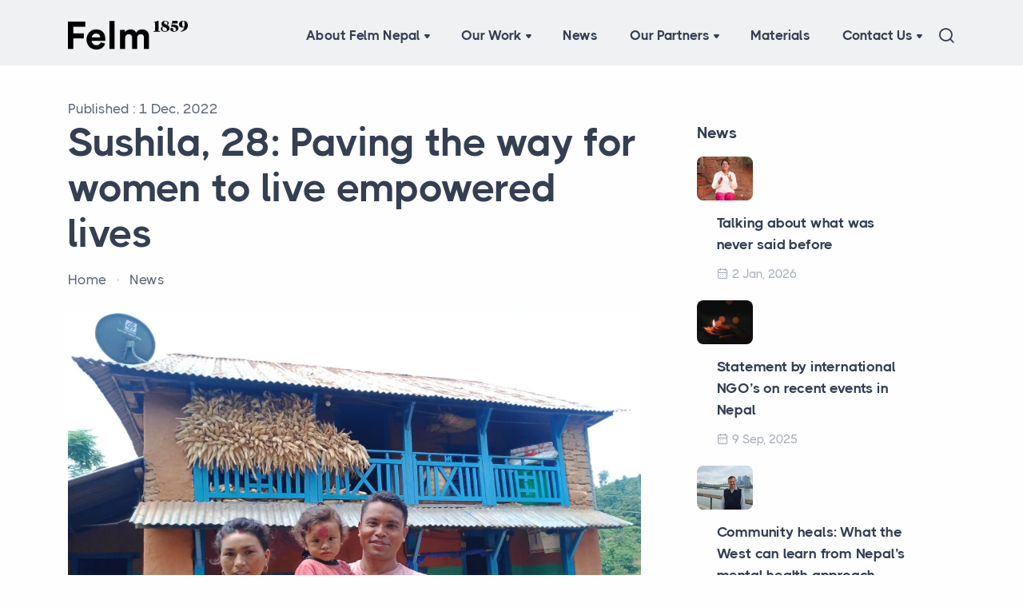

--- FILE ---
content_type: text/html; charset=UTF-8
request_url: https://felmnepal.org/news-updates/sushila-28-paving-the-way-for-women-to-live-empowered-lives/
body_size: 13384
content:
<!doctype html>
<html lang="en-US">
<head>
	<meta charset="UTF-8">
	<meta name="viewport" content="width=device-width, initial-scale=1">
	<link rel="profile" href="https://gmpg.org/xfn/11">

	<meta name='robots' content='index, follow, max-image-preview:large, max-snippet:-1, max-video-preview:-1' />

	<!-- This site is optimized with the Yoast SEO plugin v25.3.1 - https://yoast.com/wordpress/plugins/seo/ -->
	<title>Sushila, 28: Paving the way for women to live empowered lives - Felm Nepal</title>
	<link rel="canonical" href="https://felmnepal.org/news-updates/sushila-28-paving-the-way-for-women-to-live-empowered-lives/" />
	<meta property="og:locale" content="en_US" />
	<meta property="og:type" content="article" />
	<meta property="og:title" content="Sushila, 28: Paving the way for women to live empowered lives - Felm Nepal" />
	<meta property="og:description" content="Women make significant contributions to the agricultural economy of Nepal, but when it comes to claiming legal ownership over the [&hellip;]" />
	<meta property="og:url" content="https://felmnepal.org/news-updates/sushila-28-paving-the-way-for-women-to-live-empowered-lives/" />
	<meta property="og:site_name" content="Felm Nepal" />
	<meta property="article:modified_time" content="2023-05-03T08:52:36+00:00" />
	<meta property="og:image" content="https://felmnepal.org/wp-content/uploads/2022/12/1643711115Sushila-Nepali_photo.jpeg" />
	<meta property="og:image:width" content="1920" />
	<meta property="og:image:height" content="1440" />
	<meta property="og:image:type" content="image/jpeg" />
	<meta name="twitter:card" content="summary_large_image" />
	<script type="application/ld+json" class="yoast-schema-graph">{"@context":"https://schema.org","@graph":[{"@type":"WebPage","@id":"https://felmnepal.org/news-updates/sushila-28-paving-the-way-for-women-to-live-empowered-lives/","url":"https://felmnepal.org/news-updates/sushila-28-paving-the-way-for-women-to-live-empowered-lives/","name":"Sushila, 28: Paving the way for women to live empowered lives - Felm Nepal","isPartOf":{"@id":"https://felmnepal.org/#website"},"primaryImageOfPage":{"@id":"https://felmnepal.org/news-updates/sushila-28-paving-the-way-for-women-to-live-empowered-lives/#primaryimage"},"image":{"@id":"https://felmnepal.org/news-updates/sushila-28-paving-the-way-for-women-to-live-empowered-lives/#primaryimage"},"thumbnailUrl":"https://felmnepal.org/wp-content/uploads/2022/12/1643711115Sushila-Nepali_photo.jpeg","datePublished":"2022-12-01T16:54:02+00:00","dateModified":"2023-05-03T08:52:36+00:00","breadcrumb":{"@id":"https://felmnepal.org/news-updates/sushila-28-paving-the-way-for-women-to-live-empowered-lives/#breadcrumb"},"inLanguage":"en-US","potentialAction":[{"@type":"ReadAction","target":["https://felmnepal.org/news-updates/sushila-28-paving-the-way-for-women-to-live-empowered-lives/"]}]},{"@type":"ImageObject","inLanguage":"en-US","@id":"https://felmnepal.org/news-updates/sushila-28-paving-the-way-for-women-to-live-empowered-lives/#primaryimage","url":"https://felmnepal.org/wp-content/uploads/2022/12/1643711115Sushila-Nepali_photo.jpeg","contentUrl":"https://felmnepal.org/wp-content/uploads/2022/12/1643711115Sushila-Nepali_photo.jpeg","width":1920,"height":1440},{"@type":"BreadcrumbList","@id":"https://felmnepal.org/news-updates/sushila-28-paving-the-way-for-women-to-live-empowered-lives/#breadcrumb","itemListElement":[{"@type":"ListItem","position":1,"name":"Home","item":"https://felmnepal.org/"},{"@type":"ListItem","position":2,"name":"Sushila, 28: Paving the way for women to live empowered lives"}]},{"@type":"WebSite","@id":"https://felmnepal.org/#website","url":"https://felmnepal.org/","name":"Felm Nepal","description":"","publisher":{"@id":"https://felmnepal.org/#organization"},"potentialAction":[{"@type":"SearchAction","target":{"@type":"EntryPoint","urlTemplate":"https://felmnepal.org/?s={search_term_string}"},"query-input":{"@type":"PropertyValueSpecification","valueRequired":true,"valueName":"search_term_string"}}],"inLanguage":"en-US"},{"@type":"Organization","@id":"https://felmnepal.org/#organization","name":"Felm Nepal","url":"https://felmnepal.org/","logo":{"@type":"ImageObject","inLanguage":"en-US","@id":"https://felmnepal.org/#/schema/logo/image/","url":"https://felmnepal.org/wp-content/uploads/2022/12/felm-red.png","contentUrl":"https://felmnepal.org/wp-content/uploads/2022/12/felm-red.png","width":150,"height":91,"caption":"Felm Nepal"},"image":{"@id":"https://felmnepal.org/#/schema/logo/image/"}}]}</script>
	<!-- / Yoast SEO plugin. -->


<link rel='dns-prefetch' href='//cdn.jsdelivr.net' />
<link rel='dns-prefetch' href='//cdnjs.cloudflare.com' />
<link rel='dns-prefetch' href='//www.googletagmanager.com' />
<link rel="alternate" type="application/rss+xml" title="Felm Nepal &raquo; Feed" href="https://felmnepal.org/feed/" />
<link rel="alternate" type="application/rss+xml" title="Felm Nepal &raquo; Comments Feed" href="https://felmnepal.org/comments/feed/" />
<link rel="alternate" title="oEmbed (JSON)" type="application/json+oembed" href="https://felmnepal.org/wp-json/oembed/1.0/embed?url=https%3A%2F%2Ffelmnepal.org%2Fnews-updates%2Fsushila-28-paving-the-way-for-women-to-live-empowered-lives%2F" />
<link rel="alternate" title="oEmbed (XML)" type="text/xml+oembed" href="https://felmnepal.org/wp-json/oembed/1.0/embed?url=https%3A%2F%2Ffelmnepal.org%2Fnews-updates%2Fsushila-28-paving-the-way-for-women-to-live-empowered-lives%2F&#038;format=xml" />
<style id='wp-img-auto-sizes-contain-inline-css'>
img:is([sizes=auto i],[sizes^="auto," i]){contain-intrinsic-size:3000px 1500px}
/*# sourceURL=wp-img-auto-sizes-contain-inline-css */
</style>
<style id='wp-emoji-styles-inline-css'>

	img.wp-smiley, img.emoji {
		display: inline !important;
		border: none !important;
		box-shadow: none !important;
		height: 1em !important;
		width: 1em !important;
		margin: 0 0.07em !important;
		vertical-align: -0.1em !important;
		background: none !important;
		padding: 0 !important;
	}
/*# sourceURL=wp-emoji-styles-inline-css */
</style>
<style id='wp-block-library-inline-css'>
:root{--wp-block-synced-color:#7a00df;--wp-block-synced-color--rgb:122,0,223;--wp-bound-block-color:var(--wp-block-synced-color);--wp-editor-canvas-background:#ddd;--wp-admin-theme-color:#007cba;--wp-admin-theme-color--rgb:0,124,186;--wp-admin-theme-color-darker-10:#006ba1;--wp-admin-theme-color-darker-10--rgb:0,107,160.5;--wp-admin-theme-color-darker-20:#005a87;--wp-admin-theme-color-darker-20--rgb:0,90,135;--wp-admin-border-width-focus:2px}@media (min-resolution:192dpi){:root{--wp-admin-border-width-focus:1.5px}}.wp-element-button{cursor:pointer}:root .has-very-light-gray-background-color{background-color:#eee}:root .has-very-dark-gray-background-color{background-color:#313131}:root .has-very-light-gray-color{color:#eee}:root .has-very-dark-gray-color{color:#313131}:root .has-vivid-green-cyan-to-vivid-cyan-blue-gradient-background{background:linear-gradient(135deg,#00d084,#0693e3)}:root .has-purple-crush-gradient-background{background:linear-gradient(135deg,#34e2e4,#4721fb 50%,#ab1dfe)}:root .has-hazy-dawn-gradient-background{background:linear-gradient(135deg,#faaca8,#dad0ec)}:root .has-subdued-olive-gradient-background{background:linear-gradient(135deg,#fafae1,#67a671)}:root .has-atomic-cream-gradient-background{background:linear-gradient(135deg,#fdd79a,#004a59)}:root .has-nightshade-gradient-background{background:linear-gradient(135deg,#330968,#31cdcf)}:root .has-midnight-gradient-background{background:linear-gradient(135deg,#020381,#2874fc)}:root{--wp--preset--font-size--normal:16px;--wp--preset--font-size--huge:42px}.has-regular-font-size{font-size:1em}.has-larger-font-size{font-size:2.625em}.has-normal-font-size{font-size:var(--wp--preset--font-size--normal)}.has-huge-font-size{font-size:var(--wp--preset--font-size--huge)}.has-text-align-center{text-align:center}.has-text-align-left{text-align:left}.has-text-align-right{text-align:right}.has-fit-text{white-space:nowrap!important}#end-resizable-editor-section{display:none}.aligncenter{clear:both}.items-justified-left{justify-content:flex-start}.items-justified-center{justify-content:center}.items-justified-right{justify-content:flex-end}.items-justified-space-between{justify-content:space-between}.screen-reader-text{border:0;clip-path:inset(50%);height:1px;margin:-1px;overflow:hidden;padding:0;position:absolute;width:1px;word-wrap:normal!important}.screen-reader-text:focus{background-color:#ddd;clip-path:none;color:#444;display:block;font-size:1em;height:auto;left:5px;line-height:normal;padding:15px 23px 14px;text-decoration:none;top:5px;width:auto;z-index:100000}html :where(.has-border-color){border-style:solid}html :where([style*=border-top-color]){border-top-style:solid}html :where([style*=border-right-color]){border-right-style:solid}html :where([style*=border-bottom-color]){border-bottom-style:solid}html :where([style*=border-left-color]){border-left-style:solid}html :where([style*=border-width]){border-style:solid}html :where([style*=border-top-width]){border-top-style:solid}html :where([style*=border-right-width]){border-right-style:solid}html :where([style*=border-bottom-width]){border-bottom-style:solid}html :where([style*=border-left-width]){border-left-style:solid}html :where(img[class*=wp-image-]){height:auto;max-width:100%}:where(figure){margin:0 0 1em}html :where(.is-position-sticky){--wp-admin--admin-bar--position-offset:var(--wp-admin--admin-bar--height,0px)}@media screen and (max-width:600px){html :where(.is-position-sticky){--wp-admin--admin-bar--position-offset:0px}}

/*# sourceURL=wp-block-library-inline-css */
</style><style id='wp-block-image-inline-css'>
.wp-block-image>a,.wp-block-image>figure>a{display:inline-block}.wp-block-image img{box-sizing:border-box;height:auto;max-width:100%;vertical-align:bottom}@media not (prefers-reduced-motion){.wp-block-image img.hide{visibility:hidden}.wp-block-image img.show{animation:show-content-image .4s}}.wp-block-image[style*=border-radius] img,.wp-block-image[style*=border-radius]>a{border-radius:inherit}.wp-block-image.has-custom-border img{box-sizing:border-box}.wp-block-image.aligncenter{text-align:center}.wp-block-image.alignfull>a,.wp-block-image.alignwide>a{width:100%}.wp-block-image.alignfull img,.wp-block-image.alignwide img{height:auto;width:100%}.wp-block-image .aligncenter,.wp-block-image .alignleft,.wp-block-image .alignright,.wp-block-image.aligncenter,.wp-block-image.alignleft,.wp-block-image.alignright{display:table}.wp-block-image .aligncenter>figcaption,.wp-block-image .alignleft>figcaption,.wp-block-image .alignright>figcaption,.wp-block-image.aligncenter>figcaption,.wp-block-image.alignleft>figcaption,.wp-block-image.alignright>figcaption{caption-side:bottom;display:table-caption}.wp-block-image .alignleft{float:left;margin:.5em 1em .5em 0}.wp-block-image .alignright{float:right;margin:.5em 0 .5em 1em}.wp-block-image .aligncenter{margin-left:auto;margin-right:auto}.wp-block-image :where(figcaption){margin-bottom:1em;margin-top:.5em}.wp-block-image.is-style-circle-mask img{border-radius:9999px}@supports ((-webkit-mask-image:none) or (mask-image:none)) or (-webkit-mask-image:none){.wp-block-image.is-style-circle-mask img{border-radius:0;-webkit-mask-image:url('data:image/svg+xml;utf8,<svg viewBox="0 0 100 100" xmlns="http://www.w3.org/2000/svg"><circle cx="50" cy="50" r="50"/></svg>');mask-image:url('data:image/svg+xml;utf8,<svg viewBox="0 0 100 100" xmlns="http://www.w3.org/2000/svg"><circle cx="50" cy="50" r="50"/></svg>');mask-mode:alpha;-webkit-mask-position:center;mask-position:center;-webkit-mask-repeat:no-repeat;mask-repeat:no-repeat;-webkit-mask-size:contain;mask-size:contain}}:root :where(.wp-block-image.is-style-rounded img,.wp-block-image .is-style-rounded img){border-radius:9999px}.wp-block-image figure{margin:0}.wp-lightbox-container{display:flex;flex-direction:column;position:relative}.wp-lightbox-container img{cursor:zoom-in}.wp-lightbox-container img:hover+button{opacity:1}.wp-lightbox-container button{align-items:center;backdrop-filter:blur(16px) saturate(180%);background-color:#5a5a5a40;border:none;border-radius:4px;cursor:zoom-in;display:flex;height:20px;justify-content:center;opacity:0;padding:0;position:absolute;right:16px;text-align:center;top:16px;width:20px;z-index:100}@media not (prefers-reduced-motion){.wp-lightbox-container button{transition:opacity .2s ease}}.wp-lightbox-container button:focus-visible{outline:3px auto #5a5a5a40;outline:3px auto -webkit-focus-ring-color;outline-offset:3px}.wp-lightbox-container button:hover{cursor:pointer;opacity:1}.wp-lightbox-container button:focus{opacity:1}.wp-lightbox-container button:focus,.wp-lightbox-container button:hover,.wp-lightbox-container button:not(:hover):not(:active):not(.has-background){background-color:#5a5a5a40;border:none}.wp-lightbox-overlay{box-sizing:border-box;cursor:zoom-out;height:100vh;left:0;overflow:hidden;position:fixed;top:0;visibility:hidden;width:100%;z-index:100000}.wp-lightbox-overlay .close-button{align-items:center;cursor:pointer;display:flex;justify-content:center;min-height:40px;min-width:40px;padding:0;position:absolute;right:calc(env(safe-area-inset-right) + 16px);top:calc(env(safe-area-inset-top) + 16px);z-index:5000000}.wp-lightbox-overlay .close-button:focus,.wp-lightbox-overlay .close-button:hover,.wp-lightbox-overlay .close-button:not(:hover):not(:active):not(.has-background){background:none;border:none}.wp-lightbox-overlay .lightbox-image-container{height:var(--wp--lightbox-container-height);left:50%;overflow:hidden;position:absolute;top:50%;transform:translate(-50%,-50%);transform-origin:top left;width:var(--wp--lightbox-container-width);z-index:9999999999}.wp-lightbox-overlay .wp-block-image{align-items:center;box-sizing:border-box;display:flex;height:100%;justify-content:center;margin:0;position:relative;transform-origin:0 0;width:100%;z-index:3000000}.wp-lightbox-overlay .wp-block-image img{height:var(--wp--lightbox-image-height);min-height:var(--wp--lightbox-image-height);min-width:var(--wp--lightbox-image-width);width:var(--wp--lightbox-image-width)}.wp-lightbox-overlay .wp-block-image figcaption{display:none}.wp-lightbox-overlay button{background:none;border:none}.wp-lightbox-overlay .scrim{background-color:#fff;height:100%;opacity:.9;position:absolute;width:100%;z-index:2000000}.wp-lightbox-overlay.active{visibility:visible}@media not (prefers-reduced-motion){.wp-lightbox-overlay.active{animation:turn-on-visibility .25s both}.wp-lightbox-overlay.active img{animation:turn-on-visibility .35s both}.wp-lightbox-overlay.show-closing-animation:not(.active){animation:turn-off-visibility .35s both}.wp-lightbox-overlay.show-closing-animation:not(.active) img{animation:turn-off-visibility .25s both}.wp-lightbox-overlay.zoom.active{animation:none;opacity:1;visibility:visible}.wp-lightbox-overlay.zoom.active .lightbox-image-container{animation:lightbox-zoom-in .4s}.wp-lightbox-overlay.zoom.active .lightbox-image-container img{animation:none}.wp-lightbox-overlay.zoom.active .scrim{animation:turn-on-visibility .4s forwards}.wp-lightbox-overlay.zoom.show-closing-animation:not(.active){animation:none}.wp-lightbox-overlay.zoom.show-closing-animation:not(.active) .lightbox-image-container{animation:lightbox-zoom-out .4s}.wp-lightbox-overlay.zoom.show-closing-animation:not(.active) .lightbox-image-container img{animation:none}.wp-lightbox-overlay.zoom.show-closing-animation:not(.active) .scrim{animation:turn-off-visibility .4s forwards}}@keyframes show-content-image{0%{visibility:hidden}99%{visibility:hidden}to{visibility:visible}}@keyframes turn-on-visibility{0%{opacity:0}to{opacity:1}}@keyframes turn-off-visibility{0%{opacity:1;visibility:visible}99%{opacity:0;visibility:visible}to{opacity:0;visibility:hidden}}@keyframes lightbox-zoom-in{0%{transform:translate(calc((-100vw + var(--wp--lightbox-scrollbar-width))/2 + var(--wp--lightbox-initial-left-position)),calc(-50vh + var(--wp--lightbox-initial-top-position))) scale(var(--wp--lightbox-scale))}to{transform:translate(-50%,-50%) scale(1)}}@keyframes lightbox-zoom-out{0%{transform:translate(-50%,-50%) scale(1);visibility:visible}99%{visibility:visible}to{transform:translate(calc((-100vw + var(--wp--lightbox-scrollbar-width))/2 + var(--wp--lightbox-initial-left-position)),calc(-50vh + var(--wp--lightbox-initial-top-position))) scale(var(--wp--lightbox-scale));visibility:hidden}}
/*# sourceURL=https://felmnepal.org/wp-includes/blocks/image/style.min.css */
</style>
<style id='global-styles-inline-css'>
:root{--wp--preset--aspect-ratio--square: 1;--wp--preset--aspect-ratio--4-3: 4/3;--wp--preset--aspect-ratio--3-4: 3/4;--wp--preset--aspect-ratio--3-2: 3/2;--wp--preset--aspect-ratio--2-3: 2/3;--wp--preset--aspect-ratio--16-9: 16/9;--wp--preset--aspect-ratio--9-16: 9/16;--wp--preset--color--black: #000000;--wp--preset--color--cyan-bluish-gray: #abb8c3;--wp--preset--color--white: #ffffff;--wp--preset--color--pale-pink: #f78da7;--wp--preset--color--vivid-red: #cf2e2e;--wp--preset--color--luminous-vivid-orange: #ff6900;--wp--preset--color--luminous-vivid-amber: #fcb900;--wp--preset--color--light-green-cyan: #7bdcb5;--wp--preset--color--vivid-green-cyan: #00d084;--wp--preset--color--pale-cyan-blue: #8ed1fc;--wp--preset--color--vivid-cyan-blue: #0693e3;--wp--preset--color--vivid-purple: #9b51e0;--wp--preset--gradient--vivid-cyan-blue-to-vivid-purple: linear-gradient(135deg,rgb(6,147,227) 0%,rgb(155,81,224) 100%);--wp--preset--gradient--light-green-cyan-to-vivid-green-cyan: linear-gradient(135deg,rgb(122,220,180) 0%,rgb(0,208,130) 100%);--wp--preset--gradient--luminous-vivid-amber-to-luminous-vivid-orange: linear-gradient(135deg,rgb(252,185,0) 0%,rgb(255,105,0) 100%);--wp--preset--gradient--luminous-vivid-orange-to-vivid-red: linear-gradient(135deg,rgb(255,105,0) 0%,rgb(207,46,46) 100%);--wp--preset--gradient--very-light-gray-to-cyan-bluish-gray: linear-gradient(135deg,rgb(238,238,238) 0%,rgb(169,184,195) 100%);--wp--preset--gradient--cool-to-warm-spectrum: linear-gradient(135deg,rgb(74,234,220) 0%,rgb(151,120,209) 20%,rgb(207,42,186) 40%,rgb(238,44,130) 60%,rgb(251,105,98) 80%,rgb(254,248,76) 100%);--wp--preset--gradient--blush-light-purple: linear-gradient(135deg,rgb(255,206,236) 0%,rgb(152,150,240) 100%);--wp--preset--gradient--blush-bordeaux: linear-gradient(135deg,rgb(254,205,165) 0%,rgb(254,45,45) 50%,rgb(107,0,62) 100%);--wp--preset--gradient--luminous-dusk: linear-gradient(135deg,rgb(255,203,112) 0%,rgb(199,81,192) 50%,rgb(65,88,208) 100%);--wp--preset--gradient--pale-ocean: linear-gradient(135deg,rgb(255,245,203) 0%,rgb(182,227,212) 50%,rgb(51,167,181) 100%);--wp--preset--gradient--electric-grass: linear-gradient(135deg,rgb(202,248,128) 0%,rgb(113,206,126) 100%);--wp--preset--gradient--midnight: linear-gradient(135deg,rgb(2,3,129) 0%,rgb(40,116,252) 100%);--wp--preset--font-size--small: 13px;--wp--preset--font-size--medium: 20px;--wp--preset--font-size--large: 36px;--wp--preset--font-size--x-large: 42px;--wp--preset--spacing--20: 0.44rem;--wp--preset--spacing--30: 0.67rem;--wp--preset--spacing--40: 1rem;--wp--preset--spacing--50: 1.5rem;--wp--preset--spacing--60: 2.25rem;--wp--preset--spacing--70: 3.38rem;--wp--preset--spacing--80: 5.06rem;--wp--preset--shadow--natural: 6px 6px 9px rgba(0, 0, 0, 0.2);--wp--preset--shadow--deep: 12px 12px 50px rgba(0, 0, 0, 0.4);--wp--preset--shadow--sharp: 6px 6px 0px rgba(0, 0, 0, 0.2);--wp--preset--shadow--outlined: 6px 6px 0px -3px rgb(255, 255, 255), 6px 6px rgb(0, 0, 0);--wp--preset--shadow--crisp: 6px 6px 0px rgb(0, 0, 0);}:where(.is-layout-flex){gap: 0.5em;}:where(.is-layout-grid){gap: 0.5em;}body .is-layout-flex{display: flex;}.is-layout-flex{flex-wrap: wrap;align-items: center;}.is-layout-flex > :is(*, div){margin: 0;}body .is-layout-grid{display: grid;}.is-layout-grid > :is(*, div){margin: 0;}:where(.wp-block-columns.is-layout-flex){gap: 2em;}:where(.wp-block-columns.is-layout-grid){gap: 2em;}:where(.wp-block-post-template.is-layout-flex){gap: 1.25em;}:where(.wp-block-post-template.is-layout-grid){gap: 1.25em;}.has-black-color{color: var(--wp--preset--color--black) !important;}.has-cyan-bluish-gray-color{color: var(--wp--preset--color--cyan-bluish-gray) !important;}.has-white-color{color: var(--wp--preset--color--white) !important;}.has-pale-pink-color{color: var(--wp--preset--color--pale-pink) !important;}.has-vivid-red-color{color: var(--wp--preset--color--vivid-red) !important;}.has-luminous-vivid-orange-color{color: var(--wp--preset--color--luminous-vivid-orange) !important;}.has-luminous-vivid-amber-color{color: var(--wp--preset--color--luminous-vivid-amber) !important;}.has-light-green-cyan-color{color: var(--wp--preset--color--light-green-cyan) !important;}.has-vivid-green-cyan-color{color: var(--wp--preset--color--vivid-green-cyan) !important;}.has-pale-cyan-blue-color{color: var(--wp--preset--color--pale-cyan-blue) !important;}.has-vivid-cyan-blue-color{color: var(--wp--preset--color--vivid-cyan-blue) !important;}.has-vivid-purple-color{color: var(--wp--preset--color--vivid-purple) !important;}.has-black-background-color{background-color: var(--wp--preset--color--black) !important;}.has-cyan-bluish-gray-background-color{background-color: var(--wp--preset--color--cyan-bluish-gray) !important;}.has-white-background-color{background-color: var(--wp--preset--color--white) !important;}.has-pale-pink-background-color{background-color: var(--wp--preset--color--pale-pink) !important;}.has-vivid-red-background-color{background-color: var(--wp--preset--color--vivid-red) !important;}.has-luminous-vivid-orange-background-color{background-color: var(--wp--preset--color--luminous-vivid-orange) !important;}.has-luminous-vivid-amber-background-color{background-color: var(--wp--preset--color--luminous-vivid-amber) !important;}.has-light-green-cyan-background-color{background-color: var(--wp--preset--color--light-green-cyan) !important;}.has-vivid-green-cyan-background-color{background-color: var(--wp--preset--color--vivid-green-cyan) !important;}.has-pale-cyan-blue-background-color{background-color: var(--wp--preset--color--pale-cyan-blue) !important;}.has-vivid-cyan-blue-background-color{background-color: var(--wp--preset--color--vivid-cyan-blue) !important;}.has-vivid-purple-background-color{background-color: var(--wp--preset--color--vivid-purple) !important;}.has-black-border-color{border-color: var(--wp--preset--color--black) !important;}.has-cyan-bluish-gray-border-color{border-color: var(--wp--preset--color--cyan-bluish-gray) !important;}.has-white-border-color{border-color: var(--wp--preset--color--white) !important;}.has-pale-pink-border-color{border-color: var(--wp--preset--color--pale-pink) !important;}.has-vivid-red-border-color{border-color: var(--wp--preset--color--vivid-red) !important;}.has-luminous-vivid-orange-border-color{border-color: var(--wp--preset--color--luminous-vivid-orange) !important;}.has-luminous-vivid-amber-border-color{border-color: var(--wp--preset--color--luminous-vivid-amber) !important;}.has-light-green-cyan-border-color{border-color: var(--wp--preset--color--light-green-cyan) !important;}.has-vivid-green-cyan-border-color{border-color: var(--wp--preset--color--vivid-green-cyan) !important;}.has-pale-cyan-blue-border-color{border-color: var(--wp--preset--color--pale-cyan-blue) !important;}.has-vivid-cyan-blue-border-color{border-color: var(--wp--preset--color--vivid-cyan-blue) !important;}.has-vivid-purple-border-color{border-color: var(--wp--preset--color--vivid-purple) !important;}.has-vivid-cyan-blue-to-vivid-purple-gradient-background{background: var(--wp--preset--gradient--vivid-cyan-blue-to-vivid-purple) !important;}.has-light-green-cyan-to-vivid-green-cyan-gradient-background{background: var(--wp--preset--gradient--light-green-cyan-to-vivid-green-cyan) !important;}.has-luminous-vivid-amber-to-luminous-vivid-orange-gradient-background{background: var(--wp--preset--gradient--luminous-vivid-amber-to-luminous-vivid-orange) !important;}.has-luminous-vivid-orange-to-vivid-red-gradient-background{background: var(--wp--preset--gradient--luminous-vivid-orange-to-vivid-red) !important;}.has-very-light-gray-to-cyan-bluish-gray-gradient-background{background: var(--wp--preset--gradient--very-light-gray-to-cyan-bluish-gray) !important;}.has-cool-to-warm-spectrum-gradient-background{background: var(--wp--preset--gradient--cool-to-warm-spectrum) !important;}.has-blush-light-purple-gradient-background{background: var(--wp--preset--gradient--blush-light-purple) !important;}.has-blush-bordeaux-gradient-background{background: var(--wp--preset--gradient--blush-bordeaux) !important;}.has-luminous-dusk-gradient-background{background: var(--wp--preset--gradient--luminous-dusk) !important;}.has-pale-ocean-gradient-background{background: var(--wp--preset--gradient--pale-ocean) !important;}.has-electric-grass-gradient-background{background: var(--wp--preset--gradient--electric-grass) !important;}.has-midnight-gradient-background{background: var(--wp--preset--gradient--midnight) !important;}.has-small-font-size{font-size: var(--wp--preset--font-size--small) !important;}.has-medium-font-size{font-size: var(--wp--preset--font-size--medium) !important;}.has-large-font-size{font-size: var(--wp--preset--font-size--large) !important;}.has-x-large-font-size{font-size: var(--wp--preset--font-size--x-large) !important;}
/*# sourceURL=global-styles-inline-css */
</style>

<style id='classic-theme-styles-inline-css'>
/*! This file is auto-generated */
.wp-block-button__link{color:#fff;background-color:#32373c;border-radius:9999px;box-shadow:none;text-decoration:none;padding:calc(.667em + 2px) calc(1.333em + 2px);font-size:1.125em}.wp-block-file__button{background:#32373c;color:#fff;text-decoration:none}
/*# sourceURL=/wp-includes/css/classic-themes.min.css */
</style>
<link rel='stylesheet' id='felmnepal-style-css' href='https://felmnepal.org/wp-content/themes/felmnepal/style.css?ver=1.0.0' media='all' />
<link rel='stylesheet' id='felmnepal-style-plugin-css' href='https://felmnepal.org/wp-content/themes/felmnepal/assets/css/plugins.css?ver=1.0.0' media='all' />
<link rel='stylesheet' id='felmnepal-style-main-css' href='https://felmnepal.org/wp-content/themes/felmnepal/assets/css/style.css?ver=1.0.0' media='all' />
<link rel='stylesheet' id='felmnepal-style-navy-css' href='https://felmnepal.org/wp-content/themes/felmnepal/assets/css/colors/navy.css?ver=1.0.0' media='all' />
<link rel='stylesheet' id='felmnepal-style-font-css' href='https://felmnepal.org/wp-content/themes/felmnepal/assets/css/fonts/thicccboi.css?ver=1.0.0' media='all' />
<link rel='stylesheet' id='wp-block-paragraph-css' href='https://felmnepal.org/wp-includes/blocks/paragraph/style.min.css?ver=6.9' media='all' />

<!-- Google tag (gtag.js) snippet added by Site Kit -->

<!-- Google Analytics snippet added by Site Kit -->
<script src="https://www.googletagmanager.com/gtag/js?id=GT-TX2SKKT" id="google_gtagjs-js" async></script>
<script id="google_gtagjs-js-after">
window.dataLayer = window.dataLayer || [];function gtag(){dataLayer.push(arguments);}
gtag("set","linker",{"domains":["felmnepal.org"]});
gtag("js", new Date());
gtag("set", "developer_id.dZTNiMT", true);
gtag("config", "GT-TX2SKKT");
//# sourceURL=google_gtagjs-js-after
</script>

<!-- End Google tag (gtag.js) snippet added by Site Kit -->
<link rel="https://api.w.org/" href="https://felmnepal.org/wp-json/" /><link rel="alternate" title="JSON" type="application/json" href="https://felmnepal.org/wp-json/wp/v2/news-updates/171" /><link rel="EditURI" type="application/rsd+xml" title="RSD" href="https://felmnepal.org/xmlrpc.php?rsd" />
<link rel='shortlink' href='https://felmnepal.org/?p=171' />
<meta name="generator" content="Site Kit by Google 1.155.0" /><link rel="icon" href="https://felmnepal.org/wp-content/uploads/2022/12/felm-fav.png" sizes="32x32" />
<link rel="icon" href="https://felmnepal.org/wp-content/uploads/2022/12/felm-fav.png" sizes="192x192" />
<link rel="apple-touch-icon" href="https://felmnepal.org/wp-content/uploads/2022/12/felm-fav.png" />
<meta name="msapplication-TileImage" content="https://felmnepal.org/wp-content/uploads/2022/12/felm-fav.png" />
</head>

<body class="wp-singular news-updates-template-default single single-news-updates postid-171 wp-theme-felmnepal">
<div id="page" class="content-wrapper">
	<a class="skip-link screen-reader-text" href="#primary">Skip to content</a>

	

	<header class="wrapper bg-soft-primary">
      <nav class="navbar navbar-expand-lg center-nav  transparent ">
        <div class="container flex-lg-row flex-nowrap align-items-center">
          <div class="navbar-brand w-100">
            <a href="https://felmnepal.org">
              <img src="https://felmnepal.org/wp-content/themes/felmnepal/assets/img/img/logo.png"  alt="" style="max-width: 150px" />
            </a>
          </div>
          <div class="navbar-collapse offcanvas-nav">
            <div class="offcanvas-header d-lg-none d-xl-none">
              
            </div>

            <ul id="menu-menu-1" class="navbar-nav" itemscope itemtype="http://www.schema.org/SiteNavigationElement"><li  id="menu-item-99" class="menu-item menu-item-type-custom menu-item-object-custom menu-item-has-children dropdown menu-item-99 nav-item"><a href="#" data-toggle="dropdown" aria-expanded="false" class="dropdown-toggle nav-link" id="menu-item-dropdown-99"><span itemprop="name">About Felm Nepal</span></a>
<ul class="dropdown-menu" aria-labelledby="menu-item-dropdown-99">
	<li  id="menu-item-89" class="menu-item menu-item-type-post_type menu-item-object-page menu-item-89 nav-item"><a itemprop="url" href="https://felmnepal.org/about-felm-nepal/" class="dropdown-item"><span itemprop="name">About Felm Nepal</span></a></li>
	<li  id="menu-item-91" class="menu-item menu-item-type-post_type menu-item-object-page menu-item-91 nav-item"><a itemprop="url" href="https://felmnepal.org/felm-globally/" class="dropdown-item"><span itemprop="name">Felm Globally</span></a></li>
</ul>
</li>
<li  id="menu-item-100" class="menu-item menu-item-type-custom menu-item-object-custom menu-item-has-children dropdown menu-item-100 nav-item"><a href="#" data-toggle="dropdown" aria-expanded="false" class="dropdown-toggle nav-link" id="menu-item-dropdown-100"><span itemprop="name">Our Work</span></a>
<ul class="dropdown-menu" aria-labelledby="menu-item-dropdown-100">
	<li  id="menu-item-97" class="menu-item menu-item-type-post_type menu-item-object-page menu-item-97 nav-item"><a itemprop="url" href="https://felmnepal.org/projects/" class="dropdown-item"><span itemprop="name">Projects</span></a></li>
	<li  id="menu-item-401" class="menu-item menu-item-type-post_type menu-item-object-page menu-item-401 nav-item"><a itemprop="url" href="https://felmnepal.org/past-projects/" class="dropdown-item"><span itemprop="name">Past Projects</span></a></li>
	<li  id="menu-item-98" class="menu-item menu-item-type-post_type menu-item-object-page menu-item-98 nav-item"><a itemprop="url" href="https://felmnepal.org/working-area/" class="dropdown-item"><span itemprop="name">Working Area</span></a></li>
</ul>
</li>
<li  id="menu-item-95" class="menu-item menu-item-type-post_type menu-item-object-page menu-item-95 nav-item"><a itemprop="url" href="https://felmnepal.org/news/" class="nav-link"><span itemprop="name">News</span></a></li>
<li  id="menu-item-101" class="menu-item menu-item-type-custom menu-item-object-custom menu-item-has-children dropdown menu-item-101 nav-item"><a href="#" data-toggle="dropdown" aria-expanded="false" class="dropdown-toggle nav-link" id="menu-item-dropdown-101"><span itemprop="name">Our Partners</span></a>
<ul class="dropdown-menu" aria-labelledby="menu-item-dropdown-101">
	<li  id="menu-item-92" class="menu-item menu-item-type-post_type menu-item-object-page menu-item-92 nav-item"><a itemprop="url" href="https://felmnepal.org/implementing-partners/" class="dropdown-item"><span itemprop="name">Implementing Partners</span></a></li>
	<li  id="menu-item-96" class="menu-item menu-item-type-post_type menu-item-object-page menu-item-96 nav-item"><a itemprop="url" href="https://felmnepal.org/other-partners/" class="dropdown-item"><span itemprop="name">Other Partners</span></a></li>
</ul>
</li>
<li  id="menu-item-94" class="menu-item menu-item-type-post_type menu-item-object-page menu-item-94 nav-item"><a itemprop="url" href="https://felmnepal.org/materials/" class="nav-link"><span itemprop="name">Materials</span></a></li>
<li  id="menu-item-306" class="menu-item menu-item-type-custom menu-item-object-custom menu-item-has-children dropdown menu-item-306 nav-item"><a href="#" data-toggle="dropdown" aria-expanded="false" class="dropdown-toggle nav-link" id="menu-item-dropdown-306"><span itemprop="name">Contact Us</span></a>
<ul class="dropdown-menu" aria-labelledby="menu-item-dropdown-306">
	<li  id="menu-item-305" class="menu-item menu-item-type-post_type menu-item-object-page menu-item-305 nav-item"><a itemprop="url" href="https://felmnepal.org/our-team/" class="dropdown-item"><span itemprop="name">Our Team</span></a></li>
	<li  id="menu-item-90" class="menu-item menu-item-type-post_type menu-item-object-page menu-item-90 nav-item"><a itemprop="url" href="https://felmnepal.org/contact-us/" class="dropdown-item"><span itemprop="name">Contact Us</span></a></li>
</ul>
</li>
</ul>
          </div>
          <!-- /.navbar-collapse -->
     
          
          <div class="navbar-other  d-flex ms-auto">
            <ul class="navbar-nav flex-row align-items-center ms-auto" data-sm-skip="true">
              <li class="nav-item"><a class="nav-link" data-bs-toggle="collapse" href="#offcanvas-search"  data-toggle="offcanvas-search" ><i class="uil uil-search"></i></a></li>
              <li class="nav-item d-lg-none">
                <div class="navbar-hamburger"><button class="hamburger animate plain" data-toggle="offcanvas-nav"><span></span></button></div>
              </li>
            </ul>
            <!-- /.navbar-nav -->
          </div>
          <!-- /.navbar-other -->

          

          
          
          
        </div>
        <!-- /.container -->
      </nav>
      <!-- /.navbar -->
      <div class="offcanvas offcanvas-top bg-light collapse"  id="offcanvas-search" data-bs-scroll="true"  aria-modal="true" role="dialog">
        <div class="container d-flex flex-row py-6" >
          <form role="search" method="get" class="search-form" action="https://felmnepal.org/">
				<label>
					<span class="screen-reader-text">Search for:</span>
					<input type="search" class="search-field" placeholder="Search &hellip;" value="" name="s" />
				</label>
				<input type="submit" class="search-submit" value="Search" />
			</form>          <!-- /.search-form -->
          <button type="button" class="btn-close" data-bs-toggle="collapse" href="#offcanvas-search"  aria-label="Close"></button>
        </div>
        <!-- /.container -->
      </div>
    </header>
    <!-- /header -->

	<main id="primary" class="site-main">

		<section class="wrapper bg-light">
<div class="container py-8 py-md-8">

<div class="row gx-lg-8 gx-xl-12">

<div class="col-lg-8">
<article id="post-171" class="post-171 news-updates type-news-updates status-publish has-post-thumbnail hentry">
<div>
        <span> Published : 1 Dec, 2022</span>    
       
          	<h1 class="display-1 mb-3">Sushila, 28: Paving the way for women to live empowered lives</h1>       
            <nav class="d-inline-block" aria-label="breadcrumb">
              <ol class="breadcrumb">
               
                <li class="breadcrumb-item"><a href="https://felmnepal.org" class="">Home</a></li>
                <li class="breadcrumb-item"><a href="https://felmnepal.org/news" class="">News</a></li>
                
                
              </ol>
            </nav>
            <!-- /nav -->
</div>


	<header class="entry-header">
			</header><!-- .entry-header -->

	
	<div class="entry-content">
		
<figure class="wp-block-image size-large"><img fetchpriority="high" decoding="async" width="1024" height="768" src="https://felmnepal.org/wp-content/uploads/2022/12/1643711115Sushila-Nepali_photo-1024x768.jpeg" alt="" class="wp-image-172" srcset="https://felmnepal.org/wp-content/uploads/2022/12/1643711115Sushila-Nepali_photo-1024x768.jpeg 1024w, https://felmnepal.org/wp-content/uploads/2022/12/1643711115Sushila-Nepali_photo-300x225.jpeg 300w, https://felmnepal.org/wp-content/uploads/2022/12/1643711115Sushila-Nepali_photo-768x576.jpeg 768w, https://felmnepal.org/wp-content/uploads/2022/12/1643711115Sushila-Nepali_photo-1536x1152.jpeg 1536w, https://felmnepal.org/wp-content/uploads/2022/12/1643711115Sushila-Nepali_photo.jpeg 1920w" sizes="(max-width: 1024px) 100vw, 1024px" /></figure>



<p></p>



<p>Women make significant contributions to the agricultural economy of Nepal, but when it comes to claiming legal ownership over the land, their share in land is almost negligible. Traditionally, land and property are inherited from father to son in a patriarchal system that leaves wives and daughters with no legal share, making their livelihoods vulnerable.&nbsp;</p>



<p>To ensure women’s equal rights to own property, Felm’s partner organization SAHAS Nepal has advocated and guided through an easy mechanism for husbands and wives to register land in both their names, paying a mere 100 NPR as a registration fee to the land revenue office. Sushila Nepali, 28, and her husband became the first in their village to receive a joint land ownership certificate.</p>



<p>Sushila lives with a family of four, including her husband and two children, in a small Dalit village in Rishing Rural Municipality, Tanahun. Majority of the villagers there, including her family, depend on agriculture and livestock farming to make ends meet.</p>



<p>According to Sushila, after receiving joint land ownership with her husband, she feels a sense of empowerment and ownership. “It is our first step towards community transformation”, says Sushila.</p>



<p>She has also shared her learning amidst her fellow community group members to motivate them to apply for the joint ownership. She adds that she has now gained an easy access to loan from the cooperatives as well.</p>



<p><strong>Motivating other community members</strong></p>



<p>Her husband says: “It is not just a piece of paper, but it enables and empowers women to live with confidence and courage in the family and society. I feel proud and happy that my wife owns a land in her own name. I should have done this way before.”</p>



<p>Until now, with the help from the project, already 18 families in Rishing have made joint land ownership certificates. This has set a strong examples of gender equality in the history of this region where women still have very little control over resources like land.</p>



<p>During numerous face-to-face discussions and Community Based Organizations (CBO) meetings, which included both husbands and wives, ward representative and CBO leaders, it was found that many people were not aware of the guidelines and possibilities about the joint land ownership. The villagers realized the benefits, such as that the mechanism giving women an easy access to a loan from a cooperative.</p>



<p>“The men were reluctant at first, but once they understood the benefits of joint land ownership, they were ready to apply for the registration,” says Kamala Nepali, a Social Mobilizer of the project.</p>



<p>Men became more supportive once they realized that government itself was promoting women’s ownership of land and this will eventually lessen the land taxation burden off their own shoulder.</p>



<p><strong>Long-term commitment to Nepal’s development</strong>&nbsp;</p>



<p>Already in 2019, SAHAS Nepal, through a development cooperation project funded by Felm, approached the villagers to form a community group. Sushila became a member of the group and started participating in various trainings, and community development activities to improve the villagers’ income provided by the project. With her newly found confidence and awareness, she then started lobbying with the local government agencies to address and improve social issues in her community. Now the work is truly bearing fruit.</p>



<p>Felm-supported project has aimed at sensitizing beneficiaries, communities and right holders to their fundamental rights as guaranteed by the Nepalese Constitution. The project has been successful in enhancing the lives of persons with disabilities, Dalits, landless people and other vulnerable groups in the fields of livelihood, education and preventable mental and psychosocial health care. The project has also been able to empower local smallholder farmers and their households.</p>



<p><em>Felm is an internationally active organization established in 1859. It works globally in 30 countries with more than 100 local partner organizations. Felm Nepal is the largest and oldest Finnish civil society organization working for Nepal’s development, and a key partner for Finland’s Ministry for Foreign Affairs. Felm first begun its development cooperation activities in Nepal in 1977. Felm is affiliated with Social Welfare Council of Nepal as Felm Nepal since 2009.</em></p>



<p>***This work is done with support from Finland&#8217;s development cooperation.***</p>
	</div><!-- .entry-content -->

	<footer class="entry-footer">
			</footer><!-- .entry-footer -->
</article><!-- #post-171 -->

	</div>

	<aside class="col-lg-4 sidebar mt-8 mt-lg-6">
            
            
            <div class="widget">
              <h4 class="widget-title mb-3">News</h4>

             
              
              
                <ul class="image-list">
                             <li>
                    <figure class="rounded"><a href="https://felmnepal.org/news-updates/talking-about-what-was-never-said-before/">
                   <img src="https://felmnepal.org/wp-content/uploads/2026/01/IMG_5693-400x315.jpg" alt="">                    </a></figure>
                    <div class="post-content">
                      <h6 class="mb-2"> <a class="link-dark" href="https://felmnepal.org/news-updates/talking-about-what-was-never-said-before/">Talking about what was never said before</a> </h6>
                      <ul class="post-meta">
                        <li class="post-date"><i class="uil uil-calendar-alt"></i><span>2 Jan, 2026</span></li>
                      </ul>
                    </div>

                   
              </li>
              
           
                        <li>
                    <figure class="rounded"><a href="https://felmnepal.org/news-updates/statement-by-international-ngos-on-recent-events-in-nepal/">
                   <img src="https://felmnepal.org/wp-content/uploads/2025/09/janardan-mahto-naKeQhiKBfk-unsplash-1-400x315.jpg" alt="">                    </a></figure>
                    <div class="post-content">
                      <h6 class="mb-2"> <a class="link-dark" href="https://felmnepal.org/news-updates/statement-by-international-ngos-on-recent-events-in-nepal/">Statement by international NGO&#8217;s on recent events in Nepal</a> </h6>
                      <ul class="post-meta">
                        <li class="post-date"><i class="uil uil-calendar-alt"></i><span>9 Sep, 2025</span></li>
                      </ul>
                    </div>

                   
              </li>
              
           
                        <li>
                    <figure class="rounded"><a href="https://felmnepal.org/news-updates/community-heals-what-the-west-can-learn-from-nepals-mental-health-approach/">
                   <img src="https://felmnepal.org/wp-content/uploads/2025/09/20250610_133342-400x315.jpg" alt="">                    </a></figure>
                    <div class="post-content">
                      <h6 class="mb-2"> <a class="link-dark" href="https://felmnepal.org/news-updates/community-heals-what-the-west-can-learn-from-nepals-mental-health-approach/">Community heals: What the West can learn from Nepal’s mental health approach</a> </h6>
                      <ul class="post-meta">
                        <li class="post-date"><i class="uil uil-calendar-alt"></i><span>2 Sep, 2025</span></li>
                      </ul>
                    </div>

                   
              </li>
              
           
                        <li>
                    <figure class="rounded"><a href="https://felmnepal.org/news-updates/felm-nepal-carried-out-a-reforestation-project-with-sahas-nepal-in-kailali-sudurpaschim-province/">
                   <img src="https://felmnepal.org/wp-content/uploads/2025/04/SAHAS-reforestation_2-400x315.jpg" alt="">                    </a></figure>
                    <div class="post-content">
                      <h6 class="mb-2"> <a class="link-dark" href="https://felmnepal.org/news-updates/felm-nepal-carried-out-a-reforestation-project-with-sahas-nepal-in-kailali-sudurpaschim-province/">Planting trees, planting hope: Community-led reforestation</a> </h6>
                      <ul class="post-meta">
                        <li class="post-date"><i class="uil uil-calendar-alt"></i><span>16 Apr, 2025</span></li>
                      </ul>
                    </div>

                   
              </li>
              
           
                        <li>
                    <figure class="rounded"><a href="https://felmnepal.org/news-updates/a-nepalese-mother-considered-suicide-peer-support-helped-her-back-from-the-brink/">
                   <img src="https://felmnepal.org/wp-content/uploads/2025/04/IMG_5322-400x315.jpg" alt="">                    </a></figure>
                    <div class="post-content">
                      <h6 class="mb-2"> <a class="link-dark" href="https://felmnepal.org/news-updates/a-nepalese-mother-considered-suicide-peer-support-helped-her-back-from-the-brink/">A Nepalese mother considered suicide – peer support helped her back from the brink</a> </h6>
                      <ul class="post-meta">
                        <li class="post-date"><i class="uil uil-calendar-alt"></i><span>15 Apr, 2025</span></li>
                      </ul>
                    </div>

                   
              </li>
              
           
           
                 

                 

                  <li><a href="https://felmnepal.org/news" class="btn btn-sm btn-soft-ash rounded-pill btn-icon btn-icon-start mb-0" ><i class="uil uil-file-alt"></i> View all news</a> </li>

                
                  
                </ul>
                <!-- /.image-list -->
              

              
            </div>
            <!-- /.widget -->
            
            <div class="widget">
				            </div>
            <!-- /.widget -->
            
          </aside>


	</div>
	</div>
	</section>

	</main><!-- #main -->


	

</div><!-- #page -->
<footer class="text-inverse brand-bg-color">
    <div class="container pt-10 pb-15 ">


            <div class="row gy-6 gy-lg-0">
        <div class="col-md-4 col-lg-3">
          <div class="widget">
            <img class="mb-4" src="https://felmnepal.org/wp-content/themes/felmnepal/assets/img/img/felm-red.png" style="max-height:100px"  alt="" />
            <p class="mb-4 text-white">© 2026 Felm Nepal. <br class="d-none d-lg-block" /> All Rights Reserved.</p>
            <nav class="nav social social-white">
             
              <a href="https://www.facebook.com/suomenlahetysseuranepalissa" target="_blank">Follow us on: <i class="uil uil-facebook-f"></i></a>
              

            </nav>
            <!-- /.social -->
          </div>
          <!-- /.widget -->
        </div>
        <!-- /column -->
        <div class="col-md-4 col-lg-3">
          <div class="widget">
            <h4 class="widget-title text-white mb-3">Central Office</h4>
            <address class="pe-xl-15 pe-xxl-17 text-white">
            Saibu, Bhaisipati, Lalitpur            </address>
            <a href="mailto:felmnepal@felm.org"> felmnepal@felm.org </a><br /> 
            <a href="tel:977-1-5429271">  977-1-5429271 </a>
          </div>
          <!-- /.widget -->
        </div>
        <!-- /column -->
        <div class="col-md-4 col-lg-4">
          <div class="widget">
            <h4 class="widget-title text-white mb-3">Regional Office</h4>
            <address class="pe-xl-15 pe-xxl-17 text-white">
            Dhangadhi-5, Hasanpur, Kailali, Nepal            </address>
            
            <a href="mailto:pradip.sagartiwari@felmglobal.org"> pradip.sagartiwari@felmglobal.org </a><br /> 
            <a href="tel:+ 977-9801284478"> 977-9801284478            </a>
          </div>
          <!-- /.widget -->
        </div>
        <!-- /column -->

        
        <div class="col-md-4 col-lg-2">
          <div class="widget">
            <h4 class="widget-title text-white mb-3">Learn More</h4>

			   <ul id="menu-footer-menu" class="navbar-nav" itemscope itemtype="http://www.schema.org/SiteNavigationElement"><li id="menu-item-249" class="menu-item menu-item-type-post_type menu-item-object-page menu-item-249"><a href="https://felmnepal.org/about-felm-nepal/">About Felm Nepal</a></li>
<li id="menu-item-248" class="menu-item menu-item-type-post_type menu-item-object-page menu-item-248"><a href="https://felmnepal.org/projects/">Projects</a></li>
<li id="menu-item-263" class="menu-item menu-item-type-post_type menu-item-object-page menu-item-privacy-policy menu-item-263"><a rel="privacy-policy" href="https://felmnepal.org/privacy-policy/">Privacy Policy</a></li>
</ul>          </div>
          <!-- /.widget -->
        </div>
        <!-- /column -->
       
      </div>
      <!--/.row -->
    </div>
    <!-- /.container -->
  </footer>
  <div class="progress-wrap">
    <svg class="progress-circle svg-content" width="100%" height="100%" viewBox="-1 -1 102 102">
      <path d="M50,1 a49,49 0 0,1 0,98 a49,49 0 0,1 0,-98" />
    </svg>
  </div>

<script type="speculationrules">
{"prefetch":[{"source":"document","where":{"and":[{"href_matches":"/*"},{"not":{"href_matches":["/wp-*.php","/wp-admin/*","/wp-content/uploads/*","/wp-content/*","/wp-content/plugins/*","/wp-content/themes/felmnepal/*","/*\\?(.+)"]}},{"not":{"selector_matches":"a[rel~=\"nofollow\"]"}},{"not":{"selector_matches":".no-prefetch, .no-prefetch a"}}]},"eagerness":"conservative"}]}
</script>
<script src="https://felmnepal.org/wp-content/themes/felmnepal/js/navigation.js?ver=1.0.0" id="felmnepal-navigation-js"></script>
<script src="https://cdn.jsdelivr.net/npm/bootstrap@5.1.3/dist/js/bootstrap.bundle.min.js?ver=1.0.0" id="felmnepal-navigation-library1-js"></script>
<script src="https://cdnjs.cloudflare.com/ajax/libs/jquery/3.6.0/jquery.min.js?ver=1.0.0" id="felmnepal-navigation-library2-js"></script>
<script src="https://felmnepal.org/wp-content/themes/felmnepal/assets/js/plugins.js?ver=1.0.0" id="felmnepal-navigation-plugin-js"></script>
<script src="https://felmnepal.org/wp-content/themes/felmnepal/assets/js/theme.js?ver=1.0.0" id="felmnepal-navigation-theme-js"></script>
<script id="wp-emoji-settings" type="application/json">
{"baseUrl":"https://s.w.org/images/core/emoji/17.0.2/72x72/","ext":".png","svgUrl":"https://s.w.org/images/core/emoji/17.0.2/svg/","svgExt":".svg","source":{"concatemoji":"https://felmnepal.org/wp-includes/js/wp-emoji-release.min.js?ver=6.9"}}
</script>
<script type="module">
/*! This file is auto-generated */
const a=JSON.parse(document.getElementById("wp-emoji-settings").textContent),o=(window._wpemojiSettings=a,"wpEmojiSettingsSupports"),s=["flag","emoji"];function i(e){try{var t={supportTests:e,timestamp:(new Date).valueOf()};sessionStorage.setItem(o,JSON.stringify(t))}catch(e){}}function c(e,t,n){e.clearRect(0,0,e.canvas.width,e.canvas.height),e.fillText(t,0,0);t=new Uint32Array(e.getImageData(0,0,e.canvas.width,e.canvas.height).data);e.clearRect(0,0,e.canvas.width,e.canvas.height),e.fillText(n,0,0);const a=new Uint32Array(e.getImageData(0,0,e.canvas.width,e.canvas.height).data);return t.every((e,t)=>e===a[t])}function p(e,t){e.clearRect(0,0,e.canvas.width,e.canvas.height),e.fillText(t,0,0);var n=e.getImageData(16,16,1,1);for(let e=0;e<n.data.length;e++)if(0!==n.data[e])return!1;return!0}function u(e,t,n,a){switch(t){case"flag":return n(e,"\ud83c\udff3\ufe0f\u200d\u26a7\ufe0f","\ud83c\udff3\ufe0f\u200b\u26a7\ufe0f")?!1:!n(e,"\ud83c\udde8\ud83c\uddf6","\ud83c\udde8\u200b\ud83c\uddf6")&&!n(e,"\ud83c\udff4\udb40\udc67\udb40\udc62\udb40\udc65\udb40\udc6e\udb40\udc67\udb40\udc7f","\ud83c\udff4\u200b\udb40\udc67\u200b\udb40\udc62\u200b\udb40\udc65\u200b\udb40\udc6e\u200b\udb40\udc67\u200b\udb40\udc7f");case"emoji":return!a(e,"\ud83e\u1fac8")}return!1}function f(e,t,n,a){let r;const o=(r="undefined"!=typeof WorkerGlobalScope&&self instanceof WorkerGlobalScope?new OffscreenCanvas(300,150):document.createElement("canvas")).getContext("2d",{willReadFrequently:!0}),s=(o.textBaseline="top",o.font="600 32px Arial",{});return e.forEach(e=>{s[e]=t(o,e,n,a)}),s}function r(e){var t=document.createElement("script");t.src=e,t.defer=!0,document.head.appendChild(t)}a.supports={everything:!0,everythingExceptFlag:!0},new Promise(t=>{let n=function(){try{var e=JSON.parse(sessionStorage.getItem(o));if("object"==typeof e&&"number"==typeof e.timestamp&&(new Date).valueOf()<e.timestamp+604800&&"object"==typeof e.supportTests)return e.supportTests}catch(e){}return null}();if(!n){if("undefined"!=typeof Worker&&"undefined"!=typeof OffscreenCanvas&&"undefined"!=typeof URL&&URL.createObjectURL&&"undefined"!=typeof Blob)try{var e="postMessage("+f.toString()+"("+[JSON.stringify(s),u.toString(),c.toString(),p.toString()].join(",")+"));",a=new Blob([e],{type:"text/javascript"});const r=new Worker(URL.createObjectURL(a),{name:"wpTestEmojiSupports"});return void(r.onmessage=e=>{i(n=e.data),r.terminate(),t(n)})}catch(e){}i(n=f(s,u,c,p))}t(n)}).then(e=>{for(const n in e)a.supports[n]=e[n],a.supports.everything=a.supports.everything&&a.supports[n],"flag"!==n&&(a.supports.everythingExceptFlag=a.supports.everythingExceptFlag&&a.supports[n]);var t;a.supports.everythingExceptFlag=a.supports.everythingExceptFlag&&!a.supports.flag,a.supports.everything||((t=a.source||{}).concatemoji?r(t.concatemoji):t.wpemoji&&t.twemoji&&(r(t.twemoji),r(t.wpemoji)))});
//# sourceURL=https://felmnepal.org/wp-includes/js/wp-emoji-loader.min.js
</script>

</body>
</html>


--- FILE ---
content_type: text/css
request_url: https://felmnepal.org/wp-content/themes/felmnepal/assets/css/colors/navy.css?ver=1.0.0
body_size: 2994
content:
a,
a:hover,
.dropdown-item:focus,
.dropdown-item:hover,
.dropdown-header,
.dropdown-item.active,
.dropdown-item:active,
.dropdown-menu-dark .dropdown-item.active,
.dropdown-menu-dark .dropdown-item:active,
.nav-pills .nav-link.active,
.nav-pills .show>.nav-link,
.nav-tabs .nav-item.show .nav-link,
.nav-tabs .nav-link.active,
.nav-link:focus,
.nav-link:hover,
.navbar-light .navbar-nav .nav-link:focus,
.navbar-light .navbar-nav .nav-link:hover,
.navbar-light .navbar-text a,
.navbar-light .navbar-text a:focus,
.navbar-light .navbar-text a:hover,
.navbar-light .navbar-nav .nav-link.active,
.navbar-light .navbar-nav .show>.nav-link,
.page-item.active .page-link,
.page-link:hover,
.page-link:focus,
.bg-dark.text-inverse a:not(.btn):not([class*=link-]):hover,
.text-inverse a:not(.btn):hover,
[class*=offcanvas-].text-inverse a:not(.btn):not([class*=link-]):hover,
.filter:not(.basic-filter) ul li a.active,
.filter:not(.basic-filter) ul li a:hover,
.filter.basic-filter ul li a.active,
.filter.basic-filter ul li a:hover,
.icon-list.bullet-primary i,
.icon-list.bullet-soft-primary i,
.link-primary,
.unordered-list.bullet-primary li:before,
.link-primary:focus,
.link-primary:hover,
.post-meta li a:hover,
.btn-outline-primary,
.btn-check:active+.btn-outline-primary,
.btn-check:checked+.btn-outline-primary,
.btn-outline-primary.active,
.btn-outline-primary.dropdown-toggle.show,
.btn-outline-primary:active,
.btn-outline-primary.disabled,
.btn-outline-primary:disabled,
.btn-soft-primary:hover,
.btn-white.btn-play:hover,
.btn-soft-primary,
.navbar-dark.transparent.banner--stick .navbar-nav:not(.sm-collapsible) .nav-link .sub-arrow,
.navbar-nav:not(.sm-collapsible) .nav-link .sub-arrow,
.accordion-wrapper .card-header button,
.accordion-wrapper .card-header button:before,
.accordion-wrapper .card-header button:hover,
.collapse-link,
.collapse-link:hover,
.breadcrumb-item a:hover,
.dropdown-toggle::after,
.plyr--full-ui input[type=range],
.progress-wrap:after,
.banner--stick.transparent.navbar-dark .nav-link:focus,
.banner--stick.transparent.navbar-dark .nav-link:hover,
.banner--stick:not(.navbar-dark).navbar-dark .nav-link:focus,
.banner--stick:not(.navbar-dark).navbar-dark .nav-link:hover,
.external:hover,
.external:hover:after {
  color: #343f52;
}

.link-dark:hover,
.text-primary,
.text-reset a:hover,
a.text-reset:hover,
.list-unstyled li a.active,
.icon-list.bullet-bg i[class*=bullet-soft-primary],
.icon-list.bullet-bg i.bullet-white,
.icon-list.bullet-white i,
.sidebar nav .nav-link.active,
.plyr__control--overlaid:focus,
.plyr__control--overlaid:hover {
  color: #343f52 !important;
}

.form-control:focus {
  border-color: #9a9fa9;
}

.text-line.text-primary:before,
.tooltip-inner,
.icon-list.bullet-primary.bullet-bg i,
.form-check-input:checked,
.btn-primary,
.btn-primary:hover,
.btn-check:focus+.btn-primary,
.btn-primary:focus,
.btn-check:active+.btn-primary,
.btn-check:checked+.btn-primary,
.btn-primary.active,
.btn-primary:active,
.show>.btn-primary.dropdown-toggle,
.btn-primary.disabled:not(.btn-circle):not(.btn-block),
.btn-primary:disabled:not(.btn-circle):not(.btn-block),
.btn-outline-primary:hover,
.btn-check:active+.btn-outline-primary,
.btn-check:checked+.btn-outline-primary,
.btn-outline-primary.active,
.btn-outline-primary.dropdown-toggle.show,
.btn-outline-primary:active,
.navbar-dark:not([class*=navbar-bg-]).fixed .btn,
.text-line:before {
  background-color: #343f52;
}

.bg-primary,
.icon-list.bullet-bg i[class*=bullet-primary] {
  background-color: #343f52 !important;
}

.btn-primary.btn-circle.ripple::after,
.btn-primary.btn-circle.ripple::before,
.plyr--video .plyr__controls .plyr__control.plyr__tab-focus,
.plyr--video .plyr__controls .plyr__control:hover,
.plyr--video .plyr__controls .plyr__control[aria-expanded=true] {
  background: #343f52;
}

.owl-carousel.nav-dark .item figure .item-link:hover,
.owl-carousel.nav-dark .owl-nav button:hover {
  background: #343f52 !important;
}

.text-inverse a:not(.btn):hover,
.form-check-input:checked,
.btn-primary,
.btn-primary:hover,
.btn-check:focus+.btn-primary,
.btn-primary:focus,
.btn-primary.disabled:not(.btn-circle):not(.btn-block),
.btn-primary:disabled:not(.btn-circle):not(.btn-block),
.btn-outline-primary,
.btn-outline-primary:hover,
.btn-check:active+.btn-outline-primary,
.btn-check:checked+.btn-outline-primary,
.btn-outline-primary.active,
.btn-outline-primary.dropdown-toggle.show,
.btn-outline-primary:active,
.navbar-dark:not([class*=navbar-bg-]).fixed .btn,
blockquote,
.post-meta li a:hover,
.hero-slider:before,
.lg-outer .lg-item:after,
.loader,
.tp-loader.spinner {
  border-color: #343f52;
}

.border-primary {
  border-color: #343f52 !important;
}

.bs-tooltip-auto[data-popper-placement^=top] .tooltip-arrow::before,
.bs-tooltip-top .tooltip-arrow::before {
  border-top-color: #343f52;
}

.bs-tooltip-auto[data-popper-placement^=right] .tooltip-arrow::before,
.bs-tooltip-end .tooltip-arrow::before,
.wrapper.bg-primary.angled.lower-end:after,
.wrapper.bg-primary.angled.upper-end:before {
  border-right-color: #343f52;
}

.bs-tooltip-auto[data-popper-placement^=bottom] .tooltip-arrow::before,
.bs-tooltip-bottom .tooltip-arrow::before {
  border-bottom-color: #343f52;
}

.bs-tooltip-auto[data-popper-placement^=left] .tooltip-arrow::before,
.bs-tooltip-start .tooltip-arrow::before,
.wrapper.bg-primary.angled.lower-start:after,
.wrapper.bg-primary.angled.upper-start:before {
  border-left-color: #343f52;
}

.progress-list .progressbar.primary svg path:last-child,
.progress-wrap svg.progress-circle path {
  stroke: #343f52;
}

.progress-list .progressbar.soft-primary svg path:last-child {
  stroke: #858c97;
}

.lineal-fill,
.text-primary .lineal-fill {
  fill: #858c97;
}

.shape .svg-fill {
  fill: #343f52;
}

.shape.soft-primary .svg-fill {
  fill: #f0f1f2;
}

.shape.pale-primary .svg-fill {
  fill: #dfe0e3;
}

::-moz-selection {
  background: rgba(52, 63, 82, 0.7);
}

::selection {
  background: rgba(52, 63, 82, 0.7);
}

.underline.primary:after,
.underline:after {
  background: rgba(52, 63, 82, 0.12);
}

.underline-2.primary:after,
.underline-2:not([class*=underline-gradient-]):after {
  background: #343f52;
}

.underline-3.style-1:before,
.underline-3.style-1:after {
  border-color: #343f52;
}

.underline-3.style-2:after {
  background-image: url("data:image/svg+xml,%3Csvg xmlns='http://www.w3.org/2000/svg' viewBox='0 0 208.01 8.3'%3E%3Cpath fill='%23343f52' d='M64.42,2.42Q42.78,1.46,21.19,0c-2.8-.19-4.09.89-3.87,2L3.92,1.87c-5.13-.05-5.28,3.87-.12,3.92l60.49.55c46.63,2.08,93.34,2.51,139.81,1.27,5-.13,5.39-3.87.13-3.92Z'/%3E%3C/svg%3E");
}

.underline-3.style-3:after {
  background-image: url("data:image/svg+xml,%3Csvg xmlns='http://www.w3.org/2000/svg' viewBox='0 0 205 9.37'%3E%3Cpath fill='%23343f52' d='M202.47,9.37A1191.26,1191.26,0,0,0,1.79,7.48,1.67,1.67,0,0,1,0,5.92H0A1.76,1.76,0,0,1,1.63,4.21c67-5.71,133.83-5.43,200.8-.27A2.75,2.75,0,0,1,205,6.88h0A2.6,2.6,0,0,1,202.47,9.37Z'/%3E%3C/svg%3E");
}

a.hover-2:before,
a.hover-3:before {
  background-color: #dfe0e3;
}

.bg-soft-primary {
  background-color: #f0f1f2 !important;
}

.text-soft-primary {
  color: #f0f1f2 !important;
}

.bg-pale-primary {
  background-color: #dfe0e3 !important;
}

.text-pale-primary {
  color: #dfe0e3 !important;
}

.bg-gradient-primary {
  background: linear-gradient(180deg, #f0f1f2, rgba(255, 255, 255, 0) 100%);
}

.bg-gradient-reverse-primary {
  background: linear-gradient(0deg, #f0f1f2, rgba(255, 255, 255, 0) 100%);
}

.border-soft-primary {
  border-color: #c2c5cb !important;
}

.wrapper.bg-soft-primary.angled.lower-start:after,
.wrapper.bg-soft-primary.angled.upper-start:before {
  border-left-color: #f0f1f2;
}

.wrapper.bg-soft-primary.angled.lower-end:after,
.wrapper.bg-soft-primary.angled.upper-end:before {
  border-right-color: #f0f1f2;
}

.wrapper.bg-pale-primary.angled.lower-start:after,
.wrapper.bg-pale-primary.angled.upper-start:before {
  border-left-color: #dfe0e3;
}

.wrapper.bg-pale-primary.angled.lower-end:after,
.wrapper.bg-pale-primary.angled.upper-end:before {
  border-right-color: #dfe0e3;
}

.icon-list.bullet-soft-primary.bullet-bg i {
  background-color: #dadce0;
}

.icon-list.bullet-bg i[class*=bullet-soft-primary] {
  background-color: #dadce0 !important;
}

form.dark-fields .form-control:focus {
  border-color: rgba(52, 63, 82, 0.5);
}

.btn-soft-primary {
  background-color: #dfe0e3;
}

.btn-expand.btn-primary {
  color: #343f52;
}

.btn-expand.btn-primary:before {
  background-color: #343f52;
}

.btn-expand.btn-soft-primary {
  color: #343f52;
}

.btn-expand.btn-soft-primary i {
  color: #343f52;
}

.btn-expand.btn-soft-primary:before {
  color: #343f52;
  background-color: #dfe0e3;
}

.btn-expand.btn-soft-primary:hover {
  color: #343f52;
}

.btn-expand.btn-soft-primary:hover:before {
  color: #343f52;
}

.alert-dismissible.alert-primary .btn-close {
  color: #2f394a;
}

.alert-dismissible.alert-primary .btn-close:hover {
  color: #1f2631;
}

.alert-primary {
  color: #242c39;
  background-color: #ebecee;
  border-color: #c2c5cb;
}

.alert-primary .alert-link {
  color: #2a3242;
}

.owl-carousel.nav-dark .item figure .item-link,
.owl-carousel.nav-dark .item figure .item-link.disabled,
.owl-carousel.nav-dark .owl-nav button,
.owl-carousel.nav-dark .owl-nav button.disabled {
  background: rgba(52, 63, 82, 0.9) !important;
}

.overlay.color span.bg {
  background: rgba(52, 63, 82, 0.7);
}

.itooltip-color.itooltip-inner,
.itooltip-primary.itooltip-inner {
  background: rgba(52, 63, 82, 0.9);
}

.btn-soft-primary.btn-circle.ripple::after,
.btn-soft-primary.btn-circle.ripple::before {
  background-color: #f0f1f2;
}

.bg-dot.primary {
  background-image: radial-gradient(#343f52 2px, transparent 2.5px);
}

.bg-line.primary {
  background: repeating-linear-gradient(-55deg, rgba(255, 255, 255, 0) 0.8px, #343f52 1.6px, #343f52 3px, rgba(255, 255, 255, 0) 3.8px, rgba(255, 255, 255, 0) 10px);
}

.navbar-light .navbar-toggler-icon {
  background-image: url("data:image/svg+xml,<svg version='1.1' xmlns='http://www.w3.org/2000/svg' width='45' height='32' viewBox='0 0 45 32'><path fill='#343f52' d='M26.88 29.888c-1.076 1.289-2.683 2.103-4.48 2.103s-3.404-0.814-4.472-2.093l-0.008-0.009-5.12-7.040-8.192-10.048-3.52-4.608c-0.646-0.848-1.036-1.922-1.036-3.087 0-2.828 2.292-5.12 5.12-5.12 0.139 0 0.277 0.006 0.413 0.016l-0.018-0.001h33.664c0.118-0.010 0.256-0.015 0.396-0.015 2.828 0 5.12 2.292 5.12 5.12 0 1.165-0.389 2.239-1.045 3.1l0.009-0.013-3.52 4.608-7.872 10.048z'/></svg>");
}

.cursor-primary a {
  cursor: url("data:image/svg+xml,%3Csvg xmlns='http://www.w3.org/2000/svg' width='50' height='50' viewBox='0 0 50 50'%3E%3Cdefs%3E%3Cstyle%3E.cls-1%7Bfill:%23343f52;opacity:0.9;%7D.cls-2%7Bfill:%23fff;%7D%3C/style%3E%3C/defs%3E%3Ccircle class='cls-1' cx='25' cy='25' r='25'/%3E%3Cpath class='cls-2' d='M21.79,26.79,17,31.59V30a1,1,0,0,0-2,0v4a1,1,0,0,0,.08.38,1,1,0,0,0,.54.54A1,1,0,0,0,16,35h4a1,1,0,0,0,0-2H18.41l4.8-4.79a1,1,0,0,0-1.42-1.42Z'/%3E%3Cpath class='cls-2' d='M34.92,15.62a1,1,0,0,0-.54-.54A1,1,0,0,0,34,15H30a1,1,0,0,0,0,2h1.59l-4.8,4.79a1,1,0,0,0,0,1.41h0a1,1,0,0,0,1.41,0h0L33,18.41V20a1,1,0,0,0,2,0V16A1,1,0,0,0,34.92,15.62Z'/%3E%3C/svg%3E"), auto;
}

.process-wrapper.arrow [class*=col-]:before {
  background-image: url("data:image/svg+xml,%3Csvg xmlns='http://www.w3.org/2000/svg' viewBox='0 0 108.15 19.5'%3E%3Cpath fill='%23343f52' d='M2.38,13.63A107.77,107.77,0,0,1,41.56,3.28C54.29,2.51,67,4.2,79.4,6.9c7.73,1.68,15.38,3.73,23,5.86a1.56,1.56,0,0,0,.83-3C89.85,6,76.35,2.5,62.54.87A111,111,0,0,0,24,2.73,119,119,0,0,0,.8,10.93c-1.81.85-.23,3.54,1.58,2.7Z'/%3E%3Cpath fill='%23343f52' d='M95.51,19.27A60.35,60.35,0,0,1,107,12.41a1.58,1.58,0,0,0,1.12-1.29,1.53,1.53,0,0,0-.75-1.56,20.31,20.31,0,0,1-9-8.65,1.56,1.56,0,0,0-2.7,1.57c2.34,4,5.79,7.86,10.12,9.78l.37-2.86a62.69,62.69,0,0,0-12.25,7.18,1.6,1.6,0,0,0-.56,2.14,1.56,1.56,0,0,0,2.13.55Z'/%3E%3C/svg%3E");
}

--- FILE ---
content_type: text/css
request_url: https://felmnepal.org/wp-content/themes/felmnepal/assets/css/fonts/thicccboi.css?ver=1.0.0
body_size: 771
content:
@import "../../fonts/thicccboi/thicccboi.css";

* {
  word-spacing: normal !important;
}

body {
  font-family: "THICCCBOI", sans-serif;
  font-size: 0.85rem;
}

.nav-link,
.dropdown-item,
.btn {
  letter-spacing: normal;
}

.btn,
.navbar .btn-sm,
.nav-link,
.lg-sub-html p {
  font-size: 0.85rem;
}

.dropdown-menu {
  font-size: 0.8rem;
}

.share-dropdown .dropdown-menu .dropdown-item,
.btn-sm,
.btn-group-sm>.btn,
.post-meta {
  font-size: 0.75rem;
}

.meta,
.post-category,
.filter,
.filter ul li a {
  font-size: 0.7rem;
}

.post-header .post-meta {
  font-size: 0.8rem;
}

.nav-tabs .nav-link,
.accordion-wrapper .card-header button,
.collapse-link {
  font-size: 0.9rem;
}

blockquote {
  font-size: 0.9rem;
}

.blockquote-footer {
  font-size: 0.65rem;
}

.blockquote-details p {
  font-size: 0.85rem;
}

.counter-wrapper p {
  font-size: 0.85rem;
}

.counter-wrapper .counter {
  font-size: calc(1.33rem + 0.96vw);
}

@media (min-width: 1200px) {
  .counter-wrapper .counter {
    font-size: 2.05rem;
  }
}

.counter-wrapper .counter.counter-lg {
  font-size: calc(1.35rem + 1.2vw);
}

@media (min-width: 1200px) {
  .counter-wrapper .counter.counter-lg {
    font-size: 2.25rem;
  }
}

.icon-list.bullet-bg i {
  top: 0.25rem;
}

.accordion-wrapper .card-header button:before {
  margin-top: -0.15rem;
}

.form-floating>label {
  padding-top: 0.65rem;
}

.h1,
h1 {
  font-size: calc(1.275rem + 0.3vw);
}

@media (min-width: 1200px) {

  .h1,
  h1 {
    font-size: 1.5rem;
  }
}

.h2,
h2 {
  font-size: calc(1.26rem + 0.12vw);
}

@media (min-width: 1200px) {

  .h2,
  h2 {
    font-size: 1.35rem;
  }
}

.h3,
h3 {
  font-size: 1.15rem;
}

.h4,
h4 {
  font-size: 1rem;
}

.h5,
h5 {
  font-size: 0.95rem;
}

.h6,
h6 {
  font-size: 0.9rem;
}

.fs-sm {
  font-size: 0.75rem !important;
}

.fs-lg {
  font-size: 1.05rem !important;
}

.lead {
  font-size: 0.95rem;
  line-height: 1.6;
}

.lead.fs-lg {
  font-size: 1.1rem !important;
  line-height: 1.55;
}

.display-1 {
  font-size: calc(1.375rem + 1.5vw);
  line-height: 1.15;
}

@media (min-width: 1200px) {
  .display-1 {
    font-size: 2.5rem;
  }
}

.display-2 {
  font-size: calc(1.355rem + 1.26vw);
  line-height: 1.2;
}

@media (min-width: 1200px) {
  .display-2 {
    font-size: 2.3rem;
  }
}

.display-3 {
  font-size: calc(1.335rem + 1.02vw);
  line-height: 1.2;
}

@media (min-width: 1200px) {
  .display-3 {
    font-size: 2.1rem;
  }
}

.display-4 {
  font-size: calc(1.315rem + 0.78vw);
  line-height: 1.25;
}

@media (min-width: 1200px) {
  .display-4 {
    font-size: 1.9rem;
  }
}

.display-5 {
  font-size: calc(1.295rem + 0.54vw);
  line-height: 1.25;
}

@media (min-width: 1200px) {
  .display-5 {
    font-size: 1.7rem;
  }
}

.display-6 {
  font-size: calc(1.275rem + 0.3vw);
  line-height: 1.3;
}

@media (min-width: 1200px) {
  .display-6 {
    font-size: 1.5rem;
  }
}

--- FILE ---
content_type: application/javascript
request_url: https://felmnepal.org/wp-content/themes/felmnepal/assets/js/theme.js?ver=1.0.0
body_size: 6862
content:
;
(function($) {
  'use strict';
  var theme = {
    /**
     * Theme's components/functions list
     * Comment out or delete the unnecessary component.
     * Some components have dependencies (plugins).
     * Do not forget to remove dependency from src/js/vendor/ and recompile it.
    */
    init: () => {
      theme.stickyHeader();
      theme.dropdownAnimation();
      theme.headerButtons();
      theme.isotope();
      theme.onepageHeaderOffset();
      theme.onepageNavLinks();
      theme.anchorSmoothScroll();
      theme.svgInject();
      theme.backgroundImage();
      theme.backgroundImageMobile();
      theme.imageHoverOverlay();
      theme.rellax();
      theme.scrollCue();
      theme.showMoreItems();
      theme.owlCarousel();
      theme.heroSlider();
      theme.animatedCaptions();
      theme.lightbox();
      theme.plyr();
      theme.progressBar();
      theme.pageProgress();
      theme.counterUp();
      theme.bsTooltips();
      theme.bsPopovers();
      theme.bsModal();
      theme.iTooltip();
      theme.contactForm();
      theme.pricingSwitcher();
      theme.textRotator();
      theme.codeSnippet();
    },
    /**
     * Sticky Header
     * Enables sticky behavior on navigation on page scroll
     * Requires assets/js/vendor/headhesive.min.js
    */
    stickyHeader: () => {
      if ($(".navbar").length) {
        var options = {
          offset: 350,
          offsetSide: 'top',
          classes: {
            clone: 'banner--clone fixed ',
            stick: 'banner--stick',
            unstick: 'banner--unstick'
          },
          onStick: function() {
            $($.SmartMenus.Bootstrap.init);
            var $language_dropdown = $('.navbar:not(.fixed) .language-select .dropdown-menu');
            $language_dropdown.removeClass('show');
          },
          onUnstick: function() {
            var $language_sticky_dropdown = $('.navbar.fixed .language-select .dropdown-menu');
            $language_sticky_dropdown.removeClass('show');
          }
        };
        var banner = new Headhesive('.navbar', options);
      }
    },
    /**
     * Dropdown Animation
     * Adds a custom animation to dropdown menus
    */
    dropdownAnimation: () => {
      $('.navbar .navbar-nav:not(.navbar-nav-other)').bind({
        'show.smapi': function(e, menu) {
          $(menu).removeClass('hide-animation').addClass('show-animation');
        },
        'hide.smapi': function(e, menu) {
          $(menu).removeClass('show-animation').addClass('hide-animation');
        }
      }).on('animationend webkitAnimationEnd oanimationend MSAnimationEnd', 'ul', function(e) {
        $(this).removeClass('show-animation hide-animation');
        e.stopPropagation();
      });
    },
    /**
     * Header Buttons
     * Open/close offcanvas menus on click of header buttons
    */
    headerButtons: () => {
      var $header_hamburger = $('.hamburger.animate');
      var $language_select = $('.language-select .dropdown-menu');
      var $navbar_offcanvas = $('.offcanvas-nav');
      var $navbar_offcanvas_toggle = $('[data-toggle="offcanvas-nav"]');
      var $navbar_offcanvas_close = $('.offcanvas-nav-close');
      var $info_offcanvas = $('.offcanvas-info');
      var $info_offcanvas_close = $('.offcanvas-info-close');
      var $info_offcanvas_toggle = $('[data-toggle="offcanvas-info"]');
      $header_hamburger.on("click", function() {
        $header_hamburger.toggleClass("active");
      });
      $navbar_offcanvas_toggle.on("click", function(e) {
        e.stopPropagation();
        $navbar_offcanvas.toggleClass('open');
      });
      $navbar_offcanvas.on("click", function(e) {
        e.stopPropagation();
      });
      $navbar_offcanvas_close.on("click", function(e) {
        $navbar_offcanvas.removeClass('open');
        $header_hamburger.removeClass('active');
      });
      $info_offcanvas_toggle.on("click", function(e) {
        e.stopPropagation();
        $info_offcanvas.toggleClass('open');
      });
      $info_offcanvas.on("click", function(e) {
        e.stopPropagation();
      });
      $(document).on('click', function() {
        $navbar_offcanvas.removeClass('open');
        $info_offcanvas.removeClass('open');
        $header_hamburger.removeClass('active');
      });
      $info_offcanvas_close.on("click", function(e) {
        $info_offcanvas.removeClass('open');
      });
      $('.onepage .navbar li a.scroll').on('click', function() {
        $navbar_offcanvas.removeClass('open');
        $header_hamburger.removeClass('active');
      });
    },
    /**
     * Isotope
     * Enables isotope grid layout and filtering
     * Requires assets/js/vendor/isotope.pkgd.min.js
     * Requires assets/js/vendor/imagesloaded.pkgd.min.js
    */
    isotope: () => {
      // for each container
      $('.grid').each(function(i, gridContainer) {
        var $gridContainer = $(gridContainer);
        // init isotope for container
        var $grid = $gridContainer.find('.isotope').imagesLoaded(function() {
          $grid.isotope({
            itemSelector: '.item',
            layoutMode: 'masonry',
            percentPosition: true,
            masonry: {
              columnWidth: $grid.width() / 12
            },
            transitionDuration: '0.7s'
          })
        });
        $(window).resize(function() {
          $grid.isotope({
            masonry: {
              columnWidth: $grid.width() / 12
            }
          });
        });
        $(window).on("load", function() {
          $grid.isotope({
            masonry: {
              columnWidth: $grid.width() / 12
            }
          });
        });
        // initi filters for container
        $gridContainer.find('.isotope-filter').on('click', 'a', function() {
          var filterValue = $(this).attr('data-filter');
          $grid.isotope({
            filter: filterValue
          });
        });
      });
      $('.isotope-filter').each(function(i, buttonGroup) {
        var $buttonGroup = $(buttonGroup);
        $buttonGroup.on('click', 'a', function() {
          $buttonGroup.find('.active').removeClass('active');
          $(this).addClass('active');
        });
      });
    },
    /**
     * Onepage Header Offset
     * Adds an offset value to anchor point equal to sticky header height on a onepage
    */
    onepageHeaderOffset: () => {
      var header_height = $('.navbar:not(.banner--clone)').outerHeight();
      var shrinked_header_height = 75;
      var shrinkedStyle = {
        'padding-top': '' + shrinked_header_height + 'px',
        'margin-top': '-' + shrinked_header_height + 'px'
      };
      $('.onepage section').css(shrinkedStyle);
      var unshrinkedStyle = {
        'padding-top': '' + header_height + 'px',
        'margin-top': '-' + header_height + 'px'
      };
      $('.onepage section:first-of-type').css(unshrinkedStyle);
    },
    /**
     * Onepage Nav Links
    */
    onepageNavLinks: () => {
      var empty_a = $('.onepage .navbar ul.navbar-nav a[href="#"]');
      empty_a.on('click', function(e) {
        e.preventDefault();
      });
    },
    /**
     * Anchor Smooth Scroll
     * Adds smooth scroll animation to anchor links
    */
    anchorSmoothScroll: () => {
      $(function() {
        setTimeout(function() {
          if (location.hash) {
            window.scrollTo(0, 0);
            var target = location.hash.split('#');
            smoothScrollTo($('#' + target[1]));
          }
        }, 1);
        $('a.scroll[href*="#"]:not([href="#"])').on('click', function() {
          if (location.pathname.replace(/^\//, '') == this.pathname.replace(/^\//, '') && location.hostname == this.hostname) {
            smoothScrollTo($(this.hash));
            return false;
          }
        });
    
        function smoothScrollTo(target) {
          var target = target.length ? target : $('[name=' + this.hash.slice(1) + ']');
          if (target.length) {
            $('html,body').animate({
              scrollTop: target.offset().top
            }, 1500, 'easeInOutExpo');
          }
        }
      });
    },
    /**
     * SVGInject
     * Replaces an img element with an inline SVG so you can apply colors to your SVGs
     * Requires assets/js/vendor/svg-inject.min.js
    */
    svgInject: () => {
      SVGInject.setOptions({
        onFail: function(img, svg) {
          // if injection fails show the img element
          img.classList.remove('svg-inject');
        }
      });
      document.addEventListener('DOMContentLoaded', function() {
        // inject all img elements with class name `svg-inject`
        SVGInject(document.querySelectorAll('img.svg-inject'), {
          useCache: true
        });
      });
    },
    /**
     * Background Image
     * Adds a background image link via data attribute "data-image-src"
    */
    backgroundImage: () => {
      $(".bg-image").css('background-image', function() {
        var bg = ('url(' + $(this).data("image-src") + ')');
        return bg;
      });
    },
    /**
     * backgroundImageMobile
     * Adds .mobile class to background images on mobile devices for styling purposes
    */
    backgroundImageMobile: () => {
      var isMobile = (navigator.userAgent.match(/Android/i) || navigator.userAgent.match(/webOS/i) || navigator.userAgent.match(/iPhone/i) || navigator.userAgent.match(/iPad/i) || (navigator.platform === 'MacIntel' && navigator.maxTouchPoints > 1) || navigator.userAgent.match(/iPod/i) || navigator.userAgent.match(/BlackBerry/i)) ? true : false;
      if (isMobile) {
        $('.image-wrapper').addClass('mobile');
      }
    },
    /**
     * Image Hover Overlay
     * Adds span.bg inside .overlay for simpler markup and styling purposes
    */
    imageHoverOverlay: () => {
      $('.overlay:not(.caption) > a, .overlay:not(.caption) > span').prepend('<span class="bg"></span>');
    },
    /**
     * Rellax.js
     * Adds parallax animation to shapes and elements
     * Requires assets/js/vendor/rellax.min.js
    */
    rellax: () => {
      if ($(".rellax").length) {
        window.onload = function(){
          var rellax = new Rellax('.rellax', {
            speed: 2,
            center: true,
            breakpoints: [576, 992, 1201]
          });
          $('.projects-overflow').imagesLoaded(function() {
            rellax.refresh();
          });
        }
      }
    },
    /**
     * scrollCue.js
     * Enables showing elements by scrolling
     * Requires assets/js/vendor/scrollCue.min.js
    */
    scrollCue: () => {
      scrollCue.init({
        interval: -400,
        duration: 700,
        percentage: 0.8
      });
      scrollCue.update();
    },
    /**
     * Show More Items
     * Loads more elements for lists
     * Requires assets/js/vendor/showMoreItems.min.js
    */
    showMoreItems: () => {
      $('.show-more').each(function() {
        var $showmore = $(this);
        $showmore.showMoreItems({
          startNum: $showmore.data("showstart"),
          afterNum: $showmore.data("showafter"),
          moreText: 'Show More',
          after: function() {
            theme.isotope();
            theme.rellax();
            theme.scrollCue();
          }
        });
      });
    },
    /**
     * Owl Carousel
     * Creates carousel sliders
     * Requires assets/js/vendor/owl.carousel.min.js
    */
    owlCarousel: () => {
      $('.basic-slider').each(function() {
        var $bslider = $(this);
        $bslider.owlCarousel({
          items: 1,
          nav: $bslider.data("nav"),
          navText: ["<i class='uil-arrow-left'></i>", "<i class='uil-arrow-right'></i>"],
          dots: true,
          dotsEach: true,
          autoHeight: true,
          loop: false,
          rewind: true,
          margin: $bslider.data("margin")
        });
      });
      $('.carousel').each(function() {
        var $carousel = $(this);
        $carousel.owlCarousel({
          autoHeight: false,
          nav: $carousel.data("nav"),
          navText: ["<i class='uil-arrow-left'></i>", "<i class='uil-arrow-right'></i>"],
          dots: $carousel.data("dots"),
          dotsEach: true,
          loop: $carousel.data("loop"),
          margin: $carousel.data("margin"),
          autoplay: $carousel.data("autoplay"),
          autoplayTimeout: $carousel.data("autoplay-timeout"),
          responsive: $carousel.data("responsive")
        });
      });
    },
    /**
     * Hero Slider
     * Creates hero sliders with animated captions
     * Requires assets/js/vendor/owl.carousel.min.js
    */
    heroSlider: () => {
      $('.hero-slider').each(function() {
        var $hslider = $(this);
        $hslider.owlCarousel({
          items: 1,
          nav: $(this).data("nav"),
          navText: ["<i class='uil-arrow-left'></i>", "<i class='uil-arrow-right'></i>"],
          dots: $(this).data("dots"),
          dotsEach: true,
          autoHeight: false,
          loop: false,
          rewind: true,
          autoplay: $hslider.data("autoplay"),
          autoplayTimeout: 5000,
          onInitialized: function() { 
            $hslider.trigger('stop.owl.autoplay');
              setTimeout(function() {$hslider.trigger('play.owl.autoplay')}, 3000)   
          },
          autoplayHoverPause: true,
          margin: 0,
          animateIn: 'fadeIn',
          animateOut: 'fadeOut'
        });
        $hslider.on("changed.owl.carousel", e => {
          $(".owl-item.active").find(".animated-caption").each(function(index, value) {
            $(this).removeClass("animate__animated").removeClass($(this).data("anim"));
          });
          var $currentOwlItem = $(".owl-item").eq(e.item.index);
          $currentOwlItem.find(".animated-caption").each(function(index, value) {
            var a = $(this).data("anim-delay");
            var b = $(this).data("anim-duration");
            $(this).addClass("animate__animated").addClass($(this).data("anim")).css({
              "animation-delay": a + "ms",
              "animation-duration": b + "ms"
            });
          });
        });
        $hslider.trigger("refresh.owl.carousel");
      });
    },
    /**
     * Animated Captions
     * Enables data attributes "data-anim-delay" and "data-anim-duration" for .animated-caption
     * Requires assets/css/vendor/animate.css
    */
    animatedCaptions: () => {
      var $animatedCaptions = $(".animated-captions");
      $animatedCaptions.find(".animated-caption").each(function() {
        var a = $(this).data("anim-delay");
        var b = $(this).data("anim-duration");
        $(this).addClass("animate__animated").addClass($(this).data("anim")).css({
          "animation-delay": a + "ms",
          "animation-duration": b + "ms"
        });
      });
    },
    /**
     * GLightbox
     * Enables lightbox functionality
     * Requires assets/js/vendor/glightbox.js
    */
    lightbox: () => {
      const lightbox = GLightbox({
        selector: '*[data-glightbox]',
        touchNavigation: true,
        loop: false,
        zoomable: false,
        autoplayVideos: true,
        moreLength: 0,
        slideExtraAttributes: {
            poster: ''
        },
        plyr: {
          css: '',
          js: '',
          config: {
            ratio: '16:9',
            fullscreen: {
              enabled: false,
              iosNative: false
            },
            youtube: {
              noCookie: true,
              rel: 0,
              showinfo: 0,
              iv_load_policy: 3
            },
            vimeo: {
              byline: false,
              portrait: false,
              title: false,
              transparent: false
            }
          }
        },
      });
    },
    /**
     * Plyr
     * Enables media player
     * Requires assets/js/vendor/plyr.js
    */
    plyr: () => {
      var players = Plyr.setup('.player', {
        loadSprite: true,
      });
    },
    /**
     * Progressbar
     * Enables animated progressbars
     * Requires assets/js/vendor/progressbar.min.js
    */
    progressBar: () => {
      var $pline = $('.progressbar.line');
      var $psemicircle = $('.progressbar.semi-circle');
      $pline.each(function(i) {
        var line = new ProgressBar.Line(this, {
          strokeWidth: 6,
          trailWidth: 6,
          duration: 3000,
          easing: 'easeInOut',
          text: {
            style: {
              color: 'inherit',
              position: 'absolute',
              right: '0',
              top: '-30px',
              padding: 0,
              margin: 0,
              transform: null
            },
            autoStyleContainer: false
          },
          step: function(state, line, attachment) {
            line.setText(Math.round(line.value() * 100) + ' %');
          }
        });
        var value = ($(this).attr('data-value') / 100);
        $pline.waypoint(function() {
          line.animate(value);
        }, {
          offset: '100%'
        })
      });
      $psemicircle.each(function(i) {
        var line = new ProgressBar.SemiCircle(this, {
          strokeWidth: 6,
          trailWidth: 6,
          duration: 2000,
          easing: 'easeInOut',
          step: function(state, circle, attachment) {
            circle.setText(Math.round(circle.value() * 100));
          }
        });
        var value = ($(this).attr('data-value') / 100);
        $psemicircle.waypoint(function() {
          line.animate(value);
        }, {
          offset: '100%'
        })
      });
    },
    /**
     * Page Progress
     * Shows page progress on the bottom right corner of the page
    */
    pageProgress: () => {
      if ($(".progress-wrap").length) {
        var progressPath = document.querySelector('.progress-wrap path');
        var pathLength = progressPath.getTotalLength();
        progressPath.style.transition = progressPath.style.WebkitTransition = 'none';
        progressPath.style.strokeDasharray = pathLength + ' ' + pathLength;
        progressPath.style.strokeDashoffset = pathLength;
        progressPath.getBoundingClientRect();
        progressPath.style.transition = progressPath.style.WebkitTransition = 'stroke-dashoffset 10ms linear';
        var updateProgress = function() {
          var scroll = $(window).scrollTop();
          var height = $(document).height() - $(window).height();
          var progress = pathLength - (scroll * pathLength / height);
          progressPath.style.strokeDashoffset = progress;
        }
        updateProgress();
        $(window).scroll(updateProgress);
        var offset = 50;
        var duration = 550;
        jQuery(window).on('scroll', function() {
          if (jQuery(this).scrollTop() > offset) {
            jQuery('.progress-wrap').addClass('active-progress');
          } else {
            jQuery('.progress-wrap').removeClass('active-progress');
          }
        });
        jQuery('.progress-wrap').on('click', function(event) {
          event.preventDefault();
          jQuery('html, body').animate({
            scrollTop: 0
          }, duration);
          return false;
        })
      }
    },
    /**
     * Counter Up
     * Counts up to a targeted number when the number becomes visible
     * Requires assets/js/vendor/counterup.min.js
     * Requires assets/js/vendor/jquery.waypoints.min.js
    */
    counterUp: () => {
      var counterUp = window.counterUp["default"]; // import counterUp from "counterup2"	
      var $counters = $(".counter");
      /* Start counting, do this on DOM ready or with Waypoints. */
      $counters.each(function(ignore, counter) {
        var waypoint = new Waypoint({
          element: $(this),
          handler: function() {
            counterUp(counter, {
              duration: 1000,
              delay: 50
            });
            this.destroy();
          },
          offset: 'bottom-in-view',
        });
      });
    },
    /**
     * Bootstrap Tooltips
     * Enables Bootstrap tooltips
     * Requires Poppers library
    */
    bsTooltips: () => {
      var tooltipTriggerList = [].slice.call(document.querySelectorAll('[data-bs-toggle="tooltip"]'))
      var tooltipList = tooltipTriggerList.map(function (tooltipTriggerEl) {
        return new bootstrap.Tooltip(tooltipTriggerEl)
      })
    },
    /**
     * Bootstrap Popovers
     * Enables Bootstrap popovers
     * Requires Poppers library
    */
    bsPopovers: () => {
      var popoverTriggerList = [].slice.call(document.querySelectorAll('[data-bs-toggle="popover"]'))
      var popoverList = popoverTriggerList.map(function (popoverTriggerEl) {
        return new bootstrap.Popover(popoverTriggerEl)
      })
    },
    /**
     * Bootstrap Modal
     * Enables Bootstrap modals and modal popup
    */
    bsModal: () => {
      var scr_size = window.innerWidth;
      var scr_avail = $('body').innerWidth();
      var pad_right = scr_size - scr_avail;
      var myModalEl = document.querySelectorAll('.modal');
      myModalEl.forEach(myModalEl => {
        myModalEl.addEventListener('show.bs.modal', function(e) {
          $('.navbar.fixed').css('padding-right', pad_right);
          $('.progress-wrap').css('margin-right', pad_right);
        })
        myModalEl.addEventListener('hidden.bs.modal', function(e) {
          $('.navbar.fixed').css('padding-right', '');
          $('.progress-wrap').css('margin-right', '');
        })
      });
      if ($('.modal-popup').length > 0) {
        var myModalPopup = new bootstrap.Modal(document.querySelector('.modal-popup'));
        var myModalEl2 = document.querySelector('.modal-popup');
        setTimeout(function() {
          myModalPopup.show();
        }, 200);
      }
    },
    /**
     * iTooltip
     * Enables custom tooltip style for image hover docs/elements/hover.html
     * Requires assets/js/vendor/itooltip.min.js
    */
    iTooltip: () => {
      var tooltip = new iTooltip('.itooltip')
      tooltip.init({
        className: 'itooltip-inner',
        indentX: 15,
        indentY: 15,
        positionX: 'right',
        positionY: 'bottom'
      })
    },
    /**
     * Contact Form
     * Contact form validation (Bootstrap) sends messages when validated and shows success/fail messages
    */
    contactForm: () => {
      (function() {
        "use strict";
        window.addEventListener("load", function() {
          var forms = document.querySelectorAll(".contact-form.needs-validation");
          var validation = Array.prototype.filter.call(forms, function(form) {
            form.addEventListener("submit", function(event) {
              if (form.checkValidity() === false) {
                event.preventDefault();
                event.stopPropagation();
              }
              form.classList.add("was-validated");
              // Here you are going to add your ajax call after checking if the form validation is valid
              if (form.checkValidity() === true) {
                event.preventDefault();
                // To reset the appearance of the form (for instance, in the case of dynamic form submissions using AJAX), remove the .was-validated class from the <form> again after submission. (boostrap doc)
                form.classList.remove("was-validated");
                $.ajax({
                  type: "POST",
                  url: "assets/php/contact.php",
                  data: $(this).serialize(),
                  success: function(data) {
                    // data = JSON object that contact.php returns
                    // we recieve the type of the message: success x danger and apply it to the
                    var messageAlert = 'alert-' + data.type;
                    var messageText = data.message;
                    // let's compose Bootstrap alert box HTML
                    var alertBox = '<div class="alert ' + messageAlert + ' alert-dismissible fade show"><button type="button" class="btn-close" data-bs-dismiss="alert" aria-label="Close"></button>' + messageText + '</div>';
                    // If we have messageAlert and messageText
                    if (messageAlert && messageText) {
                      // inject the alert to .messages div in our form
                      $('.contact-form').find('.messages').html(alertBox);
                      // empty the form
                      $('.contact-form')[0].reset();
                    }
                  }
                });
              }
            }, false);
          });
        }, false);
      })();
    },
    /**
     * Pricing Switcher
     * Enables monthly/yearly switcher seen on pricing tables
    */
    pricingSwitcher: () => {
      $('.pricing-wrapper').each(function(i, container) {
        var $container = $(container);
        $container.find(".pricing-switcher").on('click', function() {
          $container.find(".pricing-switcher").toggleClass('pricing-switcher-active');
          $container.find(".price").removeClass('price-hidden');
          $container.find(".price").toggleClass('price-show price-hide');
        });
      });
    },
    /**
     * ReplaceMe.js
     * Enables text rotator
     * Requires assets/js/vendor/replaceme.min.js
    */
    textRotator: () => {
      if (document.querySelector(".rotator-zoom") != null) {
        var replace = new ReplaceMe(document.querySelector('.rotator-zoom'), {
          animation: 'animate__animated animate__zoomIn',
          speed: 2500,
          separator: ',',
          clickChange: false,
          loopCount: 'infinite'
        });
      }
      if (document.querySelector(".rotator-fade") != null) {
        var replace = new ReplaceMe(document.querySelector('.rotator-fade'), {
          animation: 'animate__animated animate__fadeInDown',
          speed: 2500,
          separator: ',',
          clickChange: false,
          loopCount: 'infinite'
        });
      }
    },
    /**
     * Clipboard.js
     * Enables clipboard on docs
     * Requires assets/js/vendor/clipboard.min.js
    */
    codeSnippet: () => {
      var btnHtml = '<button type="button" class="btn btn-sm btn-white rounded-pill btn-clipboard">Copy</button>'
      document.querySelectorAll('.code-wrapper-inner')
        .forEach(function (element) {
          element.insertAdjacentHTML('beforebegin', btnHtml)
        })
      var clipboard = new ClipboardJS('.btn-clipboard', {
        target: function (trigger) {
          return trigger.nextElementSibling
        }
      })
      clipboard.on('success', event => {
        event.trigger.textContent = 'Copied!';
        event.clearSelection();
        setTimeout(() => {
          event.trigger.textContent = 'Copy';
        }, 2000);
      });
      var copyIconCode = new ClipboardJS('.btn-copy-icon');
      copyIconCode.on('success', function(event) {
        event.clearSelection();
        event.trigger.textContent = 'Copied!';
        window.setTimeout(function() {
          event.trigger.textContent = 'Copy';
        }, 2300);
      });
    },
  }
  /**
   * Init theme core
   */
  theme.init();
})(jQuery);